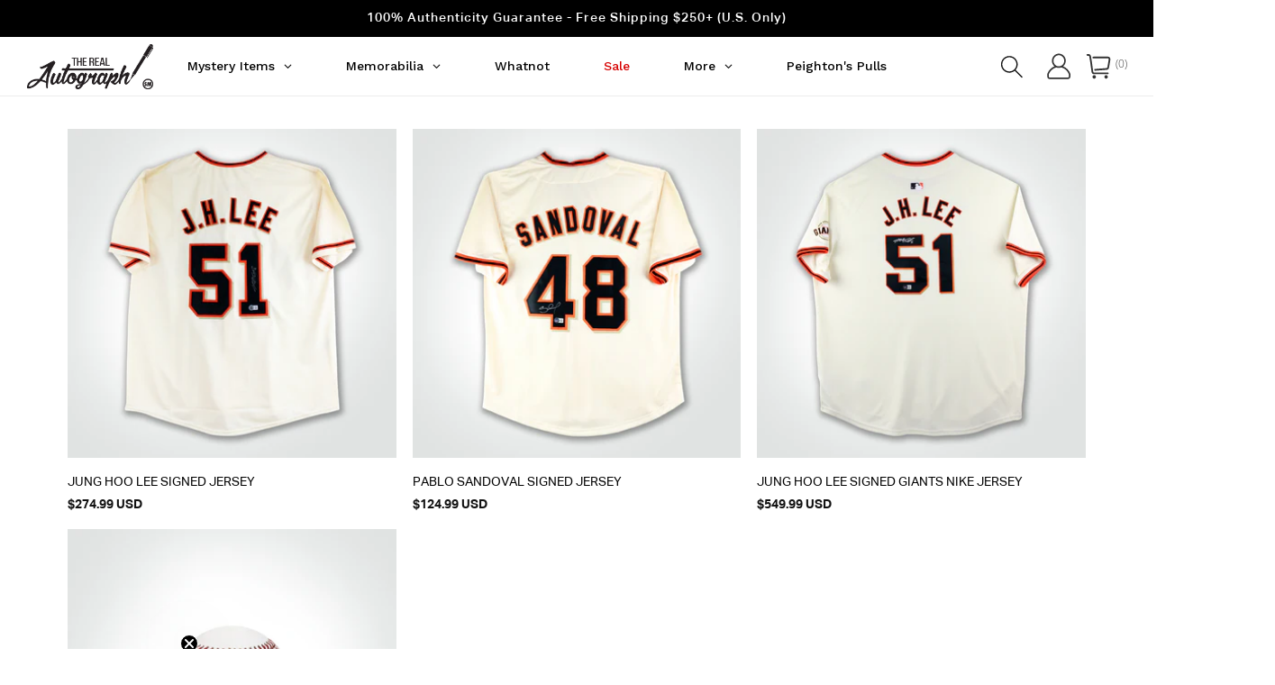

--- FILE ---
content_type: text/html; charset=utf-8
request_url: https://dev.flomllr.com/store/discounts
body_size: 88248
content:
{"priceRules":"bf7db958b36e9e18ae00394534c50afe41187242d0d02dfeac1468079b91fad9yR7a9cOGqACm/zZgyrAhqMpdHLqFXXgrseps2l+xgaxdbbi2nbChTyMhjID6Kbj9kNy1wh1djKaU7bLWc/DkfJfI7CP3qhemu9Q60ud+Vc5lhJuVlQnJgWptQt/ZYMLuPAOhpaYCaxk50c54Yve1qvYhtVIk+vZiNE+2NcGu+0nucSIIzW8jOmjAYfnhTKMGvBUYcGCpvEAAX0KFH9XhtiWWvmIc09KMqCvi9Qaj5pvVjEDFlPubthw1Zn/kO8yFPKXadzy/vqByS8TCiF9quac3eNFj2w0ELPPi/ybQZvxhHSz6KK8UnvV3tm/h5ZbVRwGV8cPFOQsO9xcQ413Y3REYl+428Ify6LsxPkJuxnDUwukIZ3ZxICMA1gkefHEw+f4lNYOTnLTUh/Z02jTfngvPVQTof1N+vOwika8+MxX0bDzurL6mtThalKszDQ0ZatBsO42bN1Vu45LkG4ZuQ6CX5ImlQ8M3sy5nQOmGQ13byc3r0six7/NmILEVth7HyiMe6pntdmMPNr1CdAxyLEPvb8KbE+H4QwqJHfx1JjXjzOPKMjLDnh8n+I7DGD2BpyAr5Wtr5JEjIvDJSgjtaj7vqbo3T2CzCEUHu+AK5Qz8Uc4Mm6O/WB3YyHOiWMAuTpDP/R0YRDoyCSnMAyyM99TPdaCiuCYlGDsgRntPt6pt4Yy4l4NE72owhhGHs4elEUzL1edtEHTXAEQSRbCj3DJrDP3ZYpqkiY0uLxG2HpoETcmhigPkYE3er3186rlpUFrjOpqPSu3TwLrY2g+myp/+L9DMH+qckOTBMITrmAtjU8t3XGpHeG1EymQxwjsHWkwI1VE0x/3DU5W2AE5COD0nW/2592GCYvfbp6ju313446qH+75CkibPmc5PfOgHlsaoNukiDLkcKQJuQMqlKbFLx0l8ybo+v27f6Q2uuQvP8KDeYPVzNjsyuai+tpK91OM0XyPslNbPwi/ryp0mav1daBw73h/zjwRI0hn4OABEuV57xT3S2lThYVGK83te0n3HtZYHuyzI3Dsn6hXJMpH/bBiqBY9h5HDU3bK9rNhhxIsgCgcP50kzzDAonYl75Bp48Medqfdrb5jOpon1GWUcyMcKE9xQg7EiPIZVUB/WgJ9qW0t2L/Wm3RPFOyQvsqk5uFRsmyz8s4djvB+3Wad0bphHHMQExtQwMnao3YoUV2zexCNoJsNhj2gKTGbH6ndFFEOPgDxF2IjAFdjx1L9Jbf5cU1wRvwAaiKssHvH/fwq1C4rWoJsT7TzGAz5FjXaEGKEbZ8v2VVs5uDRNtJ0gJNEGTGGj+HrAyAV7Ar5WCJLGNov4N4z0OBYf8zTiorrXKGJD3DjQ+hq8rinndXS+n/XsQSdU0SMgcvNG91LQ5EA3IIrpP63fzpQ07fDmOA9Eve0sRelxn+OeXWr1Wycub4S0mN91poD8vq9jFKx/4dzy26GqA8uC2VubjkHwzRv27BEJfiD9ANfY5nRPD2r4OwTJVRhRcgmXpa7/MgAvmtnfbkHglmB3m6bN1PGpT4pxkzCHrz4K6zj6rfIEP5WOoAZ7gOpkof+JneQ9LUe9PZ2SJnBS6AuJkWb1krqd/dMZz85k6fwnAmEqY/K5QkmiCDbDNE+QVNQzAljq0i7y1MjRf1xFFO0lrbOu9O8tThP+GglWJdCdQN8kB6jbRONm+LVszi4InPPUXSJP7eb7k5/QtebYY4/4MO1qfc5H3sP444KwegG0WJIa99D3Wbi1ov1XY99wsZuSRjnMX8pz7cPz2BfQbvNRjr6aYNMfArC1AseA/iVXZf4MxYg+lALeL+T3XN73/WZPRuag2wbnc89qJZ1kwwXbL2mNtXJCEmc9ouFGR23FHWC4rB6f/6M9uG0HNQ5uAvJ/vyRrm7wZCbJ5He3P7FDgQlkuP5IauS8eTZZn3+eWLHD6Yudbw1NmFCAw81ominEDuDHIm7qeS40P9lzX9YY3v12fR9gerLDv5LbImWDYDrLJ0e84QB1MpoqzYKiWJceMKTE/gnzz61+lG8EatvJ2GwsyM/s9mLiXAZMlALX6ZIgMe9X5fbog+PH7O2bwT++YFB5zsZXpf53aIrd65odzbeLWCM3DaPCzuUtdIMKsLJuslIUYD85HW0paK1+Dui+mgqHlfHmipQRcl2BFtjQV6wCpVP254hCib2Z6sB/w8QM605R895dL9/fUS4gaDRKxqiQYgq9+n6rhycCempFmK71UWbzeuMlaZ8PgvzT7bCFGFMZ7yoZIAoOfcydiOOtqh5eHQtezpC/U0z6TEcqx6UqWxou19bmMxL4guQopbGuhhrGC/eE8AJk6LJXHVrYqlbqzZOuYy1Kahg2YjD1FVVwXbppQXZlRYr1dkrnuePxXKr2sr29Q/[base64]/[base64]/K7F8xBANy1AXuSwyQgN7YeS8zuscOWFCxiQFyCztFO2S52Wm230lmtgun9nmO5p4XYnTk2VGp+OQ3Ehd85j/aB+vp0zJcNnokUGOJG6n4gdLSfeFpTL/c/XiBSYx8Jmm/urHIX6f0NRrIg5YoX+aXM+074uIj8u9mbUwKLl0nOaVxTRM65min5UmCfY8B2rYKKgVQlr0XGBn6YgHpI/HneruyvgNd+/duibf7NOOFsqiiuUing4kP09LpRBr59kYYuTUTJgwfaU+z1nruDRFpZrqxGa7K5jjYPHpOsx0f1bOVYKBjwJCyYHbYMuoyB4EECtRxpCfJ/87Z2qm/[base64]/yiL9PfV4RQAbr4dVBBKeBc4kAzKdScGn7JWUX9EOuCKjAPlzyv56lQ2+whtsjF3CjEowA/LKxnYAUBny7+P3qzg9zKQuRb2/X4/xbATJixx6v+iZeusG/ZWsHM0e0vXGo/gYZZ9nqu2/g5lax5qs+cIPIKrKzBTT6TVr89OBIhLcuujuHcswvIxFw8+rO22q2GYv5exqZ88/NnGWi+8UMsp98Po9KEnLNFwGOQMoIijJkfiXtbJ7nLC+7RgBdoly5K7p5hOZSQ0JpkOG+3JLemjIJ/cxO6MBFLd9rZ0eHQ0UzRpVUG5FcHXNDJRp9WPzw9QyII4lCYQz3Ke7ZUk522OKFFDH9kYDXopHOEgwBM/uJdjkkgy0ks7blq1yhPQPQ7ZnzvZyghpNS/1BRMATe3BFcYJKlcv5AoUJzBaavndhvxXE3MMx8Guukbx8uC51dsxUhefA7pLQaFf3Oj2A4qLRf2pf15BZBh3sreVIcBEZ7krB7F/SQR352aBJAzU1lrjc60dAMo3HOyaloeMFUwszMRjkRBbNiJPopk6r05VRxeTjf1a0UUwypLC/Z/3aEp3UgcCOL8oEU86RDMjpTBHxEm2PkUswbngupuc35ALMs/QQlETlmkdOg9s5EZVRIScEyUxbdB/Nc7aQb2qqT/7rn2zYRKEbHTjAac7IumJBwpZ5hkvBD/QZ8evMHsoItCnEi3CxLi/Oof7FKuvidqJKf91ORmVAj5wihoeJO0e9YjROB250g27/[base64]/XA49pMyrYe0HpihJpvaUHjeZQc8t+JzGuiSj0l7WlJ6nYan0qrawYCLJWJkKk+N07PBY3INwJqeUB95UzxccDKHdCk6leHgtqxq+AOlI4d7ng+cm+ZsFBBZhFZSgHlIb9/imZKJYREnMqv6IWpURN8UwFzMNCwYQ3ExshASaxnDTCSv16fh0c+w+cHDCK/48l25/LEnq3H9FFXwz2uOCtS8ctpSPv91uTc/2QG8Zd0w2XBhxTFmp8p1RwZIAB7fe588uS5ffASCVnxAIt+NBv8X5YJ7ZlLXvyQU/LHxSoKAo2WVxsFEIk8dF9kz6RH8KM7cfXnJI/N0sNnw/1LjXY6xnCOUESsAJB/7KnXZGU+/OAwJFofAqbpgwkmv2rLVH6zYxNM0ahsCPV6jKwjJXHvXMrOiHQNLAVG32S4NLSVM31i8M0nvQ4t8lYtkvWgIvyflg3+U+LIidol8e1yb2oUO31eJeCtwsKKAoKBHh630yJ8199qhM5RUQ5w3h54x4jsI9NVUoirKs2yh5umALRBI0a+7OmVHEVMu0rP+9/[base64]/SvL3ST7OKxmxURKk/s/0q8SGLJV5fcBg5vIwa3F2+LhJ2au2gv/lbOu155B7aGEoLJXDBRYFQAH5/9UnLHhIABJyvDrTs+BO26sMribjV52NbQo8urQAlMdcW4pAuUWZPfl9fD59SekMHtP66bty5lN3F5czJr8GxMP8o/[base64]/PBITWkVRO9RAnClBTQKqi46uBJoa8sJfJl3sjNZy4VaPiTLsY6u9qfwGddQWEjCX7NYASn/[base64]/hxtrv7eL40txCSWir9EjC2Xit48+YdMOOTzZDTr7IDwebK6B0NK8T+GWzxPzOi26xTYbxBlfTfSHoMbu9sRhfLjYj4cAW6hAzBHUTTvrs8ji3CwaZ9zmMm+IBE25JMGemwoyq6uVnzskda0zzDmL+CarPhMyTadNqwj0abfoMDSk+nMc7vCJ2/dDdinjPVmuq/UVhWiV0iDCtjnQ8KUs3zBvKwkz4NODI5LpV1khL6X73rACk7k0LhltimF7EmH53Tf12aTKixm3IkRgml2SezMr/mDbKwQoykrqXx11otKHJCAv96CVZInRneuyrTfcOTgNoFgVS7qexYU2iAzxS+jBOikT26IL1+kuTH3V/lfefCV61vvBpy9HBMi9Wfkkr7ZE1EpeXKt+LPyOd42KhifeOXh0xz+FE6FML8/z5VKGs6b5CYM0Ia57KAqNy211hAdT23HkRqAiCWQxIaJc3qGRXYclXrp9aXnn48sBNC8eRXWXyEZoA9NFYAruGn6xDAur3/clW9fN5ISl2Y5WSfSZuauDkVVbyL+q3OxsRTGbzpgFxRVbyjQWqXtSk84nOS0oUDRhFa5hhDIL+dVxSrmB416eV/NBSg/ABQTl0uYRsdIWI7la2pOlkN8btt+gQxu31TzYeIjlMfpaAZumrwPytJ2MKPiWquFv5M0J7lDPtonazpCCKf8FCTJjCWPrRvnnyc8yC0DaUOkhCpclfM8LyJCnNhM5wAT+u6HjgPzENK6pHS8wJrb8oQJSMz/0PnyPilD4GgOZm984ItCEq8DbEj273mqPZUBl+y8rp5NRYdW9TTZxxohOyzQj0ErbrC8TIlmFkfw+hgisgpcHHkxNtMeQmhAkHKeceBDto7ELh3pxgCUWpK37vOgjlRzFnxZjSh1NgS0m08n0Fxh8LiFox0IhJ1UX++RwXScsZ7fMJ2Bfvete/ivtTnXWFf4za6JjqPuFWRxPPDLXovGnh7uwH9JejyFpXGThsZcsKa6rFWUSEH0UX7fNNKl3e4a7Lx9yyNOvJBmn/bLmANOk0MLlfdj31tW8ImIkAH/8Tb8JL2Mv/[base64]/Uaykx3HtocTrlTfRxkwufdlkmTeg1g5fWyru+3VITF3B51T9HjEJstlrFkjtkJ0w2PRkajnbDD71Rlzb9oGud2UFL46Sak7YeGdKspQ6bHvULlHN0A9c4KNuykWpeysgh+aKXNYDXpZ7kHLu5exJXEUjWQ99H/djp/XzEjXsN4AnwJyzgoio2G4GYwUznI/BNI3LfWaZDPQN3uqPya5BMTu+jgttnSI1DmUJhZNeaM+pZtPUCfPeOk2ekVvH8IJw1EgjG47+su2+E6DW3WEe7PO6HhmcXXRGvlBOFjBi4SPn/72sPdtDkrReXdzj7B6TDGLhb1q9AkuTLItult6jfETqcctDfU9kQy+Y2KAuRMht7H1+hHPB2kEDG01/m0BS/qZ+lfGjuNznXYA4zA2ye+G5ru2iPRi6dDwgw6mXgerX9Fxiw54C9EaTEFCb61ld2t/XscgM8Wlvw+Giaydrp+hPg8rlbv8XFVPfcrJ8IeCooefEHeav9+oPtY0rOEVKAPGh/7C7uThM0GlwZADBGb+trTHamet8k4bU2J+P8M7al4z6FDtsIrfnGmmfDpMvQ9OxHzKf92l86ZdVKHs1drbIdPwuuhMTWHJJoPVijYyqc/7J/MM8CdrC1vvyvN8H9/stmF0QgScTyA9FeU+Gfa11D0VtTN8wwOAu2Ot9wCnBWCWGtnxRfRbd/[base64]/P2eq19ZkyfVSNvgJmq4PQC41/myv3TsZXYJYxBmAFV1VDaNiVdGwh3Iu4M7CoASRCLjm8YxzopO08JlLP1o0J49RO4IL9L/ad0s1e+yYJvaU+QDnHFea6MWDbg2KQkhzk38ldlM1jukdz6Q8YoHsf+D5hxt05FxYyK2B9O7M98UpRNQKChWAQtwB6ellGA+m7bE2+cczeTKroqQYJ8SOCckwBYznFUxvp8njFa91XUirTlBlHuOWmcEE4BU/ATB2hlDSg0cjrYfHyzImFzMr4svcxEJpWf0EQwfcgAMhgGR85FW1QtYewY4uCkaghfWEXoyMJ/[base64]/NvIkEkh2QBgMh2mbVjkPrJg6AvEuARPhPLkRLyLPMSDgYBmqfRWnuyrtyTzxKBEhFVn88bIFjlwGAG/rovq3dVSdXhHcJ66E8mwHJTtyVZJKerDZCrUURr2aY6fcvf7pWsoPcRE9MPZ15KC9T0EZ8dT5Ifix3g7W7rwZMqhZhoAcWQTQr+DMhui69KLCiy/Ky6GH/hoqwuXjDws+ZMERLT+rLrwwqKT/jTvJJvj22Va7G53EhWE9PqoVgHpIAnifO1g5pXmWoxH7An28WfUPpMqaR8RTpE8Te6Vl+SbUH2UpyFu1XkVOtptlJ/oYurQmXOPQXyGAUxKicpGb6Fxp7KwDRkQEqtdFcx3+L8BAcr8hlcDFQwYhCjukvU1jqv0U+gO9cidjzYIYAlzZefZkqiSZRRbMU30CXrX8n5sGSyQFu2i0n7nlZmwMA/+0cOCCxHrWO801ZV4YXCrIkjuO4OZai+aj5STlOmRWcnxXqcltcAGMK1cQP+qNYDABWc2rXegxegqkjFyYNmgfkiIDY5wqcDkQq9fuyhfKV7GckqoJKfEJlyBhzKFX0EJy0rAwCEMItH3J2VM51fLyhMvpjuq/Eht8g/J39nOMAnLA7ad0+gm3k7EN4zizEQrerlHzV3pAEzxAMjfLYNc/rtg/[base64]/JhGRzBaPD4Nxw17JpCtw5eOw5Vxr9GWHBj0gghUJbRNE6D0DcoBERzVqAaCMLwI7hBwnf0z1cMTDZ96DApWAmVXhVcrTf0QuYrj4T/[base64]/IUwYE9gxmtxX2ZgKIHsqmIdkt0xiLlINfLh6JCVWdJBhD4jnchuiG74KZGwm/wgzhWNgLaPRGQOdqgZtNcxGVbfVy65l98FjLmFHly2PJ1CX2sWpXTs8m32Q+KeTIRbyWgxd3VyoekiypgMD7AMZikm0d7j0m0Eeqn5XJGUwj4W4Jk5LpTTPIiLTfkap0vbF91DpFAzZi+Y1nT0oBB/H5X8Vj1ihioKJbNMug4keq5k22b47x95sp1tgNXTYTuwQ++NMppU9bJJqvVi1UKYPN9cS65TKFmkbS+bnjofUjQqxyrBhjpoPqJOKdJTmw/rWgQutwoSeyRq0ObVcCMofXaxNuQJQpid6Mo+pzpEozo90LTRHi+Z0K0SwwKBe2oEfT5oDHSIyviUtXz7t11TxCmuNAhQNAaAxiipHwxmvgMsj9fA+QLID2GPlma9x1XP/X8Jy1L+DMaLTPEl8Pzec/cyrn08CHWQ+v+EuoS3QjoKnxSrYhwYtjS1ZWeSVpNjrE1p7N4mXz0r/xAcd9B46P87+57T9/ca4+AmEGbPRvJN6oSBBeRmsk1fBMiHEi+npBhus3NFdwwr16xdHlXFfNK3tcITxMJttX9hgdNNWll5gvtxAjFMgSYm/z/ZTExCFxwHkXpnx3bbPIIB9ULNKJEKO1TvDMWGURwUvWFRlQp2Gf/2YSiAAQDIzTc/fk1Ppladm6DiGEWVx/fRrIyXFYKz6itGRosUYpie4t7ih8zhC1UFU+VNSs9a7SzhqZ3oqXrE+QTNMv8oJ//[base64]/FHM3ytDm70S5CjKEeoo4luOR+dYTUupR3xf7cSRoy8ZfJwXcnP4p4/OohIPIQw2fILISiACGoeKw2daClkPWFZvVIjBJc4jMEU3KL+C5DMU9muNE8nQXAw226boRDNtHNzyJOy4lCiyaeC6RXClCVorVydZXN/ujg+IR8OK/5LJ4EAYO7x8VI9c15fKQxH396rulg7PYaIqU6U6raalw7esHb84+S1zzlaZ9Fj4e13huapkQ7pYD5VzElVjlX4xUiQc743IYF3TsKBEbzvhoRI1TdXYrfJC4ZLnCRvwKzB4iqObkL8wI7c/wXz1YkysQpto++d4iaPMkgqnWPHt2TcgXDVHaaT9aHBeHEAyAHTfsaXtMWovKRazyQlcnBoysuLMaaW4Cy09IQhX1p+ODF0hqCnIR5vMZxLIFMNUjUoDHNIhC6yjQq+PvEn1sjrqTADuWITo45teDjoQh5EPx51m8J1hrGKlfZYiuEmK/jNueljLRxC+fCFXDukJ2VrRbBwIQd0xFESpt4wYX0SpOM2dVVFv256mOu60pwNLqUHW9qxlWg+y8HBIW68GQoMhjXssio0zs+rBfaz9QNXOdG+z5qcxKUnU1WWYcX/SnFqZ5+fwY1MU0L1tpdxZju+pXus4wIJP/GpEDhDqUjRThv+U4j3HMC8otg+11wQznVHhBaPmCadax/Ry8zAak6ZOnHyD3cLdvq72rN/8Gdtui/jWw7Cq5HD7VVQC+rsUb0mK8zBX5OSddr4S5Ebx9WiGEITEa9BxGfEH3AC01PvRc3wXlZ5OEkiZrE2/XpadcZYaSI1YfHzQBzHHo+x1he610xGensmoHyl7DHxlQ2tCxQwTLEv+wHQBQwiJEZJf2StohyldKU59g+574VETGvW3vmz5o42pHYgA2tKgf2kr0pDdTXhiwPabo/[base64]/QEvsC+cprdTbzchzNtRvDT5SEA/jVikbhnp3OpjTx9b2/k/W7rQQYOmM1GXIQd2E8niZK+glSocBeQnhxQbiGZT678lWIF5Y8LHn2n71mk8n7NBfggHLAusy8Ot/PBj9vji9lnP6tak4+c9QKnBk9+mq4LgYP2pWuMAsgQEM7lJwTdRL2ogUPofBR6WYMqE7THiq7IiQdOTy/RtAQod0N5SkFCv82/80SB11lOc+lRdI6iEdlaAESTnWW3GUOQK8SkoKq/Q73ZgFWTd+xaPZ8IbnsK8w2j85+WyoikSXmdoXr40MzVa9mYUynRezF50HRh2/KyETZxaILkkwXPNcAp+tgDWgdYF+68YIUGChkHnDZtLtoxlbdS7Ay1z6Co/8UIwKd/bKxUemgpAXv+cLyVwN354nm9s5FO7sLYo6Qx+1dMThffUUhfGZD6CekoHqbEcWjl8zFUzCbKEOtxKtPw1WdLjyduQ5jh5/YRCfG9YPWiPjNoZrPF+ISGwNgzvMfPA6+9GceZt9mMHi9F1EEsk72n0x6QQYS67zCSDUPZqXK7Dd4aKopFH4v9utwJgJDhZUWfvHrym6CBkf9tj12hvXSXMaoCDxeLovPAPMIS+1TFqmKcIrq7fkSZ+ADZjp2FWXrM5wVAc6bA9R1wh/[base64]/ES6ylUB2Ysne6wxbMmNySyx5dVXFbfYZkVY7IBqGjyzpANbSnPjqv+8H7r4MQ0b7kV/3crT3lIJRkLhOewEQIGQHXJxFTQUNIYgJ2Hd9HQ+nmv3tD5aO8P0/gI8QE7eblANJEWwOsAtVMh7UaMkrIinhkkgOZ8jZ+YxKzqdPXYKmUQ8ApgT2Yp0v+9CS5dzwRo8Rvka+Np9ABEsM2FR6VHQ1TwWzUKgxvOfbrsM9+2WH2egr8g+/M9FjvLiaMzkZVUUCdHpqmThAL28mP8LQ4akkFeKLrhvblHjzG8zrjrexrIJY3NMYC40II+t0kx7HPcVT7kJ9HEJLRAxZ2dpr0hzqv/egLPM4EgxbFMJWRFzP7HhiZ3jNC3ylrAJ9OLaFkRpySCA7prqxCcxYQ5SiGRE2b8HoQUW4z+YbHr9vkMsy56RUv7yuDXlKndpodyi5xf/2/QtfnsJRHWmRcR3C1SJ/psBxmXM8Tk7CEaInOhgjAGJXoM3/qtFDV6M0JV0ZhyC9i8WNK91wLFAGGsTyhsdRnqrXjTkRmrld0y7bdX5Ea06jRHIBB47851snY3YTobal6lBZfC+Yn+Cvm9oorDGbrjy7X0KZoW8iKdryEM3smcTzxrzOxNLdPlTHtyV5QQQjTzD36Pu4/fvF+4gWlJILXGxzlr02H9zu7LqL3m5rRCGOTfwmIJiU7ZSlQi5c8O05JIQ4lnBSaZv4GHboSKjMD1EbeMyl+vrASgEh8LyMuqTn+K1z+3DVyL5f9ZgD5MMrr1K8kVmhnk+mXwgEsXWhkHTH+8DRtFGKL2JSfsAcyhC1vk+vwg707nC+gDRbNxpBKasrB0//ub/2qErEK5VYqW0p3N7WLu5OpKu2luVzWiupk/IzGJByNc+wngwEGmBv+pyAk10fzmgJlZkQzK+lZMCJr+dZ8+aq6GkyipCGGCwCi8B/2+2uXSTxkpDh3Z4mr5aJQagWaju5StCv94lx3l2tivUF5PVGP9B6VrmizLiEnTtqxk39up/8PbF/T0H+rnD3l7ILVO/OXRuSIo77U0q2zxBSR0BfH4uXFdzzhVUvXUQU/sJ5Cpxx3t5qDhmW3uzXMGExMyqsppyQ7csLA7GRF0b50DmwU5UZnoWJ4M1fzFD+rWNhkg+xWTvD7ONKLVppe85Oc+1H7Fn7KMtRrCXVhTX2cs14M5D+flQTstoVJD+Qx/D2AVC3BasGQS3HN0g1UWbov3ysZ2B5tlZ8ckUEFyw1wWYtXFZ6MMIpRWFyouTS0Nt/VM+MtuMCZBxiMrrDdH4cy/eYO+KRIKNk+v87MCJWUoDQ0FW7kGAfx0coN1M7qHC7nGhfWSVu0H+8TN49IF6Fh66zYkMwzqwjbY3jkOWxoPXiua8S26HbBnOp4n5UQqgykL3dwSADqCDeRisLWW26fNfuljGlUr+D5UW/eguKYLD5lLjevz43Nurh8afQg0RxpKGF2WOVJYczex0J300xwfWZ4R+ZZ2f5ayPvzHUcO89+vs2wClw2Y6/i9vZw7d2q6ZQllJ7gsGXUY5YZeSfwFOZMvTzPcEzHUt5oVF3up4PcQXN2DQIl+hRLypQjQHs8fuIPJ/q+0vvXfbEJo8wkHnGmYQQAlxqMMCBVq5cxmHxTe7XfFNcG3wthy9tniblJZfeGsxOmFip1FWPKhE+w02w7G+LbCPsB/ljQmQ4i9HJwF/Ci6hbZCiN9/r3++vTXTXG+z+T7VEt6PlcSMn/XyD8RsK70jcuO1XEnBjjY079WQ5r6pIN8mzy90hI625KXEBRCxBjMK4T4vk0WafjLW4bPtwG8rV2stma4E2SP3Tz7/AUY+rABNNFpYtVs+L4lPOscmxOjYfs62cR11hCmwxfvFK/bZp4OAQfpwBaIlf2PXN1FTkeZLpGFZadZCoWWMByVP7ZVAMxbhmGzhhplDgRHVb8Z21RadvnuIKUJrLAUSWxtO+vM2vdaAeCr+Ws/keZAmzro9cIRMYgKNT2/[base64]/SWNsguiZwiM3FHMO/+JlhIWS4Tm470DKYkYuWGer86As+knE7FI0/cSXg2CDDuFb3LlflktP6Q5lagv6hIR8K+Hbtg2TueMZbcLflCpWV7aOGLWn5lqebOqAfnXCVkZUtuuMcNCV3VYaOpM0IJhJMWbj+3SdpMCyDEWTcCNdBbNr/KlvSoXAq77gWQbWI/uH5DDgVsbuJpjvrKT84doAzuhZISZSiWSJVKmTYngpmToo/ykjdqwT32QqslBJRAM/O6zgQy2YtHetS8IgBO/Jy9s7z9vOjFJee4eEmAthnjLDI/Is8vGrhFDMXJnRJ/uWTd8FU0tYxjtl+pCRtMAmQNXXqGNVZtamaxy7xpYgV9slr9CxBOW3YmB+Mq3yCPueCeTTUiQZ+gtidZTzM5RtRIFglLExt+RVEcgScnSOx1HzV637MjFhANybEGw/GPoDHfUbaK4SzbkkfMQxAeYLThta8HfVW69X/2TY68KO3LEgZj54Eqo9ZiFhaUvKhku/s/vxKBIfbiggszhMbNzxZRxMqvSvPuaIx1IF7m8kkWc8/KiWn77EFSp1bPDOXkTdMvMDstYRl1b4rjf/VOJc2fXD8Qf5Ep0Q/T6TqXqxzEDtLV+nkY5Dh9VH1Dzmh1U4BKcT1W5egXY7VSFuE/qBx6Pvm35evFipDe/ocKzirwKyOEjYe1eyB8EAVLdVUDaUCowCkKgVnpEBRjVKlELtDeV/nJVEEBWbF9lU2K3PSWpstELopO00w/ULozo4Rfp3/IyDxdYsnSvaehd3G3PjQerjj0WLPoM21XUr2uXGB7thWvwy3QZ3F4qCUtDRQuXzBPFuURwKAfzZ4VURhFMjzaKsqFiBCxHehH90F1lXhPnK1TTH/0W6QHvXryj3VA79lg0osQsjeVMNASjyTQHOy/7T/6tkJxjL6dpKqLGKH2bQNKtdFcArvG0K9IBWpLoLrQ/nxVRv/siieIo43wqKl8Gn/54RZepQJAbLW1o23dbi/NMGX4wcn1XPdc/mVqHpdIb6Mwpgx/ZTfYe9/WqSrwZML7LMcw8h16EVIdE/s04nAbtCMUWsK7ouRdzLv6VZ58xPSjSPGszzFA38ECSptt1ivEsh859oJ0z9VK7wQoKcKZ1mSqk+NFu793ql7toCmfEdUTCKE4NRx/NuBKkP/WRym7jBkqRk5ZbLkFJEOHvhtPXkg0cNUNfg6G6L8oODi8EtioOMNscqEE4tLdT1rU87L7QIK6uNoy2714Uw3nRFvcZloUk8byCmsjdAs1AjcYTe9mF7BZ1mehlVQx849/u60hYZsCcoAJF2DqVXwU8O0bGkl94FuFnGStQns5mRMJ53n4JBftBA2gRTp4nkJZSymQGiS2zYrNWr5GEhimbxPWBB5bw1TJoaMB0gg8gyZAwGdI+ayvJpAaCAaSa6aV/[base64]/Ujlq4fBIHI3JWhMJlGAtl484t7YjO5y1j0vVniSAMKbOLIdbQN8N3UNDOpbIGzLJiPq+v/jkP5q2WTmCa+8+TE7pdtQ6cWI9Ckc7qNPnTjW1sWb/xpsBiSPPJZ2dxGQqQtSt2J2t+IQWN/wSdx2E5umY4OU1jY1aFY/F6f5uR8HaG8PgfZS+grlInN5ZmljZRhVWiB2gvXF6JJjjHsOmQCzgiEfmVrAN3BGJ6/m3hIjtkhuC6q75SEMsgMKuD4Lv0mcdUmZ+f8rFGPvPXxdTNYY4wpY2x8a71g7CDn5IyG8D/I5dj5wUaHltRU5B7oXvPVo/boUWIZUj8yW0ucVAFmSOSujZZkRGEWlNB9O/mVDWyFhgsPpIqQVtPZQ1+PUNBjwHge71UA/IF4oasfUIoqUNc9rqbpXfJ0z7eGMIMVjfVSixFRcZDT5Q34xFtnj0bHajr/pUcJ6CrkTrhb6aCBpLF41CiEoR0KltzWq9+wq+sOzqvR1Bc/+R3QGsvVTfXwo2OP6IeGa8tm+EIPMPV5tkBtY8v75xyL59P35qg6tRwXH07aBCvkAKH9mGMgAVFmVzzJuV/R+YEhUMHTL9sSKGn1YnaTKviF4Gs/KUooP5g6E1lQ8B4z9EETdC54lEAZ5EFxWQHJ1xnKszoSR2pF22rR7fnoyBfFix41Mx/a8RuO0qVbVF3qgzJNzl9nac9Bz7Nv4O4pN+pvD480jaApl5BHbNWEr1qAamNwMNT3C8ZvwlPI28DmHVVcZkwg0xsYnQk9AXXPFe1pmYx0R/Af4eaF+TJXEicYsKBv0iC9tP3WrmyU3hUlVpz4hK/2BtLuV/jJKBKNzI6+LN6tcxDn6O9o+e08i+80bDzpt/Ux0v9YWXZxjl31kDRpRi6SovBeE6vTg6/z9T/z4zJHcqBgjAkJD5nmwof9052NP3AQWKmCKTpE4KWA0qqI6PHQx2ZFw+IPu2Oxm+QAz/YB3a7qDU0t2RzXUfpjdCpT96z0hRxdmplFy6bpkXwmmrc8kuKWEtKmYRKx10u8WFU3vMUFjqvUEt4Rx5EbIIH6tGvbi7OuwlYW5ioK6SWS5UnL4jdh/wzTi1U4iur6wBt/HmVekF3Etx6toqyUwXBMgf404RRaRr2blFKYGhHPI/UyNQNqAQ7L8wgVEVEpn3bI5o7KSPiMsGdQXHNDAtF0RRe+1w27EehLl2rNqRiiDjuPEcosPEHkCZK5+eyhGImKdggBKlqnvtoI+xehOJlnaS5Iy5AkrVCB1fZnhoijbnifjR/tlAyqXh+SY2MhfJe1Fueisqq9h7WbMC24tyrzVpnjO0yIN3izfjzrJK7MB4yl5jPoc/QyFQbRR2JxHbgOZ106F8MLsnHvpQan3hv8IlwRWdEVBYkDP2GXey9c93EE0oNLUbVmHnMRKf+sf90WHoOJkPLfSry4qkC3EbAjDWDsmOkplSrcEwI8X3I3COfkYjinKJFHXn6wbHlgKliJNZeN0g3yp++H/PO/YEVuNdgfB46DgYS3sysnKKCEYmqDPLuIJHTC43UJDxduukoAdr7yIZtUhahDKB0V3tX1WZnwEWrNjEe9YmDY4rsrtyI6DHJedViEeXQ9VKXDU7lTixni2xhnsIqt7kTnR+sMOvtnXel49HBwScVcvaXG/DRZawazjZemVvP/YXynxnxB6KIiM5zIiEh88aVjssBsuAQfZquJ/tjiKOx/PrLDRbUtbfHdCSI+0ymzJn3TcrIoxPQZ/xxpU7ddY9t1p9H/53/GBoGOR2VDbkQM7xMW29rU9rIxAuGGwiAT8XC1dL9hZsPfk7bkkuEgIQVT1rnOMCwfp2mLhLWmGlIB/[base64]/0GVHiAdzi9n8RMHhp1ondK5UvJygwcf/TbSo7VDU66OzB2zzQOeodeaRq0DTungDmPivkvlXoa9i3n9sUmSNlFQgmnQy2H2hqz9uxhkIx0TjsgRKmg1w1hAjSTPutJl0CKt3RQ5IaZsqcPq3CWIDcM9KAYUgHtFH1mdqiN8iifQu0Fzxu9Nb9Z9+C/ZjDWPOL9C2TMyG0AbdHLq391b9RDiv/NdadQ1Voy6Y8lnDyS386C34tMTzLIVqttzxAHolJ1HkvZwyZmW/[base64]/3b91DMye++Q9SYqBQun0Gg5Ykr2T9YHSjuhXBPGsJ3JfE22xt74ejFMsufSKYn40H2mzHoweCQM/VVlA7PII2Qb5xAMJZIjEHqNbkOBx93ZU+NGyc9PnUNb3StpR75hyGGntWxorBU+wZCAqntGeKDh5WFh8Y1SSOwXtvCkGal9EaJQckDNeigctxsYVWhRDpJGZ5jFAU+l0dZayXpccvNOUVvVhNdtCvOt1ueRWJmPjLyGyJrS5gwzX5dOQzuW+wmax5Of+j/j6lnaF3/Y8RQdTk6CHi6zUTC54nBQOo1vhcWMQVRf6upxb5SDd5qp7yzs/t93abPrQHlrcvAYhmvjmaKqMi2e8FQY7V8BnYazN5mKWNU3kVc9feHJ94tgTjOdJklpJonhofsmv4o4TLexDHLmyKxzQIyUBja7z3EUUkG2JKITImWcVQF2MEbKR9zVKZKVdWFq7BvRM4ziXtA/iHbPmw2fci/Cqr4J+wXHx5s+qirmmVa59HR3cRidsKwwQqm4i3jSEVBKUrvvWb33vG2uGDcZsLunczih0eRreNQCVEQT+vmAOA3fbA94FMtcDcF5n+avBupfF44WVKdUnKh73MQDkxU/vzsaEkajcGybqUrfpPhS+9OmDkhDS3qo8IAE2p+wR0kzFHPh+jI9wR8q2zgz2Vdf3xA4yb+T1lHGytaEYV6lDcMiJm8s2h3sB6AVIAqMKyGu2cas6BSFb0xJ38AYGVBzxuWPh092FYlMadgv/OEzVE1t21x1mqJZyNJYwUAItCLwgJtVKAhEq7bjWyKNC4d4ou9nT0+SHL+Ey84c6rKyCoawy9a+DWV0d2iGIxjsbuO0Dw3cDDF0348tzyZDmbxPHln9EVM/D/[base64]/XOGIdB0ZrNUWJXtR/DZ24r8HXQ7LU2MV8Tgm2L80dzkBO/qU5S9wTL7r2aB1QX/[base64]/9EAt4cukG4awPVsBC3SgG7Wp1eRufriMa+bxETFh3VGveO7XObPfQvrvBuRc0xr0SAx6Pui/Hr6ZYzeqfVg+zpTza6yVtn1/l44e6jjRRF4Fr1kMjJIyoBnM8zgxThoQz7LOgtV8u2CO65IcmjHtTWvOIqtSHHLodoWZknUevojcH10v/BoUSFTgNUt7EYgRLfMEAkyUeE8JC7tTxDWDc4uNYUj7lGqwvYsPtDbvwjdtkytRuiXLqEhpZfpm5V+kEyyOMiajlH4LrUWHFBKrPfLNOaQ2ixK54nulK7FOGuu6xH3TaBt5mpu/K8ViQrZ8owP0G3scSXUJbP3694aksCNFRkn4FF57FwT5FsVsyMzrvAGHX+TvhT4/JV2DNeTmnc2kaFkF1nFVEUSploofp6iA3Imj9VVD3skoqt4jmPS8bn1vXaqcnxm2RMg+JjP6AiRDTc/t91d922y62aAQWiPfx1MDsQMfApfaFFsIf2cNKcvXGb9spIKdHTXGzWJ2JFtnrwvkUs+yC7jeM+BA6oDIwRLLdf+Wo38Rovoi2rAJHCjE0SehzZK+qHst/bSaHk1GSY/Ca0/uVTjdGDaxOguRNrdqjM77DBF1zNwGwcE/B40l2W3+7vnRyi/vqBk6TfJep+ShIgK/MXc79ydO4ItBmz+o58WCqWxCtpqgxFT/zlhCT32w10fGNsq7u1nZhHRrJE8X5Aqf+mWdmPj2IYs7+lyXW+J3qgYTV11yAYhKvv68f6kJyKwMxVvbNPwOD0QwgBZde05E0tl2w097se2i9opYHyET2R2HDEY/l8bC8JRw01nKDsniyDYbUbN8wpdF5i/2sUYxDg78IC97AgepdIhSJR56YGTUpFAOHFVYR64+CeNMM5l4t6flkJ14vuRpxx+udQiF/dRW9vbyq6RwD0CzfcmNJIzMc3GaiUj51/2Uj8lhkfREbOBSbc6rBNib4wawoQdsuH3OSi1kYQH6Xf/Mom3DC9ndMSqbRvIzNMEoZ5cm6Zh4QEyIltHNVbuA53sEgPilSBC6ydzXV3XciOI/QSirDfOveP4CJrYllrIbM7C4WecJq64OD1JNRakE8xShDP+3nMh49ziGULuzGtRR2vbWJqh6aAoJRczgJmzQ2MX/pm2I0Rl07Aov9uGS/o5tjeuCm9rGkMaq5/f3mZOWI9qZkN4rfKULiWM9uab20ZyiQw2Rb7Niz9CAkmFB4WS56txRYRyD02NUhOTF8e/TgbwHIV4oQbzlZ0P77cBn0A0k77BPnOEq6Nuc8oVDzfxbxKvo/BX5Dgsmd94LgwIfaGj5Ye+xm7zfMRh1Vt0JNlER0Kvo0tl7odN7GBkSFrZDQ3xfgsjvtm2zqjDaFAfji5JpVxGlt2CQ1FbCujqYFoJP/NGIe5PjmblGB6NQde4gxlcwGNHpgRDTFkz1/+SGh0+sjrQobSwNEkKvjAmNXuXj0jt0ViHXP/ZtsJX+h2/h/fYOhmf/ZWDagF9CjTnN5GqvTqAyi6rapNdtgK35hq86zbMbT2DJiTYjxAr3K8iyAGvB24mF5sOiVJKg/oNZXo4Yz+YFPvvfSaY0fhkbBC8Sc53k6+s82/+iuUc5gU5uPL5JS2Ijr4/aZmjyyDADjPdFYN57woX/4mfctw6SYqbOIewDBeoVKe/ZXjZoe7qUKFJtRArzOBXN9paj3QvQtNCmXBadrAfwLEjjADuftWy7kzTrQyrmmc1WmqlzOYcOkVWZ9m5wWgwe0svxI+19VLwfUHoSD/OoxxlKgQC8HpWEJmid57GUgMEE7V1onpnAOEE06R8d8RFSHOdls1rnp9+KrHRJmvJi0DwURyZtlZnHumNidgtWjHDmOSZT28uF/FYfdKxq9H8rLRsuiNMiusi4yqNY8FkWPxGCg36sDKE/lNkji3icBSKR8A7K5CVUjVrEcVDqlVUqIQn+/kShZRybYsaMlNe4oqJ6fEiGPs+4nXpR5faebtM9HC6Kllq3MAXB2WKEpz6OCb6CN18hvCSMTYZ5FkDuwNzvrY8XssxMFE4vR58Y/osVkq02Y+lWJvMeNAbWr7mTNueNnk8rCXH+uJvAl0vodAuiqjDLD/sEkRo3N7PNsh8Gg+ORxB9UGBlbUE3O5UJ/n6XRLOdOd2KrEHG+cwm6RupygGGkoBZy9snlZVNDR80KkL5w50bu6quRM5sPbsAHIqu8U3Bbj0dFeSG64zWIKDIFgmlxq5GwhL4mARWYS9MllAr9S5X0pIXqhY31BaT1gDe7iYM3nTPjrj9piJJGiJ8Vcvsk/Z+MX2XwYZ+PLBUyMzOZoeTe+oMRhhi7FAhJjEep3ZJ7WxHhyySuiC23TVy7YwLI6yrnOpp4JgjG+aVMDurZP0Nkxpi0mVwod1haaCwHPlC8VGg8velIEMy5uTRGn2/upja3VkfIzl+y+g6RQtAiR7mYnei+Qk3ubBy7W7I6V4lYSMmRdIHQEpKgaLv2tjycl5QCLk68g/KE+HzneZUQHLqFZ/xur65soqn1CMv/zqyILTX85yARywQscXivdaxBS+XCX2KS03nb9/uaeXpHIdr6+YeAy45qJSxSKcR1zcNqyfZ1roprcyAekXb3g8Qkn7unKeRHsHrPGaqnvB0ZNQZKskVy+QRqIfk4EUIQ6ZRr3CXWCgXDxeglM7jhZlHzZGQGgtO/tisKRHOoCLk5onl1ts0ertoK0wDEmzwZTv5FNqrKc2K7JdH98PlMlOSDlvh5T1rFQOny3r9kgGRBEOwiStmih/oEVV7Nkz8FhW0RTKdfy0YQwCYpj0j0MF9gmHMLS3w+GXT6U+lt6Iu0jZawDX8PCfS5pxRDT7hZ3jfgTwGHXRhx/718QxKslIMKZkZJKYTx4zrqOa9o5MT+l7SAo9Mlbl0T/DFqTeJlxciB7eLnTeqZopK9dQv0ivAn2bvqEgEMmCK7B6uAUM6xifsTveICJcEovrGO7hBzBG++6dez2odC8goQr01KHR0gpdLRgl10ZzUVLnfrYdYK8oy19N6kKPm1bo/twK58SDpoegwZEPqbdlXCvvLSy9XbFHy7mQCi26BslyUTr+vAgXWSY21UNH8NkDg2xbhaKgFkCnQ7v/LdCzaRh3NkGj+ajXWYsMKmC+MRb70Ye+lx7uCdNflWVQFEUqmFx3LP7oJt9ESwXN54Fmq38RpupRJeBhT0eccoACphBXMI+TZ7gRabt+APKBTyo/PtnnMuTnGwKHLXHD3FVRrqaUnYrIpV14vGfEC0ZDaHAdctgtP0Yii3yIDrdkxSV1zUhUWFJuKdisXZPqvKzOzkFKARkPpOG9h13WrHU7MGDarIYeRlYDIkYB9EUrk1iTVBt5qFitEUogDLLyuxbrqZ8uR9XnmcCS5kh7HZEsQSBsq5Nm4tknf/9j/5SToblRzvPAoNywGSLhKe73KyeVWvgC55L/0KtiLJ+8lKsyUKTVitqlQwS+3tYtTHtozbwZX3JeWp/aO+CWWmBTpz+PqRX6nR1POrONz9Sef8kq4q1hQU6utNFbAXE/[base64]/F2yhGelfnoWY4wbY3CFcDGNIg3Wto0A+KB4vczg5dE/uvC5yBs6ehTlWxYrcwupKuzNHVnD4fiZ+d3iKBlhZ+aGQy/ZrLgGUZ4NkGXKu5sHMPnK0WBNtRyYmN4iLdr61rTZ4DvYxoKv2/zbjLirj9hJfN3vrjpuBWYVhyPFUdFUuUG3hlAa7nWhdPIiM9LNzTWJRFqr8ZQSTXPTCplfCdu08/hOrZSWlfPfB0vp+3OJg2EI7O2aJu++mdN9EVj0U1454FMcAUrPB/f4pnFhwbS3EmSIejSiVCo4kDFVqF3hm21yK86av38GGHDzwz4hKyXu02UDzaRCSqntF5//imS0TVOTrNsCThvnhC3YvdjW+Zkj0cnDMCLnkuxEgO4AknIReBaxb7ZgSToV5JiMuM7W0kf4+Z8qRpc79CSg4IZHcYEFAzHXBJnRb2kWW0p6sfFlslh1/TqCO0vSi5lonWDb3d5ATRMHVGBm6JTVFk3lpes7TbpUQWaR0OuW5DrWBGOGpUDqI/O/frB1OL5Z9tHndmWWsA6ZQI3LTwvQWwecb0SK0jRgwOYGaw+sbb36r4QRjEwORsL3l7vtLCcM45tSjdFOOaHH43VHJTZNB/p4PZbGd1S79tknMY6Z5sB+CxMngOcoIbRrHtd5p7Cl2tLN/glVDgf9O4Ab687RWEXTNfInKjL+SqKE3rvekwSQSDP91wOR5bkiGkNuBw10ujq2+zoSkdi4Qhsj5SEo1/RzVeUsA86GHjNzE+OO7zKNot5OBLHTHAbM2PdVZ0WaiRDL8pMunHxbMGL7kCPj41Qhz9Q2fvZ/ddD2Ztty8Ij4Yk7urT2DmLkfzKWw78YW2LVOadSGzs9XTeaIkLtmAxXOZnVrPgGSO6jR7SnlphvBQu3X5ZC1vhNJmGzbjTo/+z7VNoPooAVrCNP6mH8mHgCXWVNBxYU5cXIaIn6haf3c2gVafQhVMNiC2CVVmPKwWLGJkv7u0UbejidSZliHCTSK3qiI/FwiQJIn3Tb6wHNqB3WVfoZTfcgSxt9MlrFTlClaGGY80p214WoPyYbGDxUoonryMvF5GINaMJlmdt9Rf16J1Wvxke4zlDr+cvcnjjLcyPaKzwPlpM3XAnOKB56LezVuCX20hhqui6yaSQSLO1d0LITHKETTUYjJKb2sUmY+dbWeG0lbf0kppNu2kCGEI+/6S6Eg923sHzWgZBH3/SB73eDQ36Uu7KRYgshZESIveFTekfRwOrA8NYx7dEygVIJhgPlTnUrEeizVVpjCp79XrTbfWXSCEGnaeDprdpOdCQnYHW/3gbRYJhiwrXgUcwmLiwK4DHO4xB89copbIJ8swmFfZKB+LsOgOnMnLNfWsW7xNiFCAYlNVq0k7fxUiOVT082KlfTZa5/Fz4qJCcPrrQuaxfkqAZZ9McCvA6ykmmTi3CSmCRey1n96uOQtDFyKrhuXzQYy5L4/[base64]/4r9VHqrRvy+I1m7SsKT/NwPIk4xZoby+vaMWF1FTHA1oHZe05rcgYoZTzMJpYEWAyPApT2E6XJ8Yx9lCsyVcJwp7D3OnmSllPR569aNHyB91uAHpHpYN0cabaSWwuq3Al9MKRHbhc+bo6S17sEmuoEKe6OpQBAlYKw3nGYwN3GbWuBOCapsfP8ScJSw2SRh5j4c0p3ANXbqZWTg0/rKdkwmSdf1wqCSuy/xqYWrkjplvVUajz5l/jB/wgFvFBdr7jAfTOOG7hygAsxCx+XeVP0HJmINY+m7J0C8zDbEVyfk5I/Ix2esZOcDFt6VjArbPptbkFHS36a3hL/OC3fbGDzNYYbWtWccPnn1efrKdlNoob8fvOjOLz1UVf7EZVnXeoX+cfkgcHehgprGDBD6ivr0hFw5xYFObjuCHI2nKfR+lRw6gVXgHRRLPu9aEqb7MY8XhEypbfC3b1bZzXxGE0WZLOXtpQMpjujwWUhcpWv9t/DW6H2xt2zBNbYj4g049fDK3dyu+hWFIBF0J16sY++vaC4gk1H3Vb+PJAz7+IEEwnIe/pWSwvBU3eqwQO1uvTqGtqklXkaFytOGYaSf04nxszDrFWPYc9oKHBrPLK21r9MwxscUQdMh5Dnj7gB8zMUJ+jcGizEOUq1q/2dRjxrgP728iceztUStW0uD+JijTM1Zbqlarm6PI3nAK0xU1cvI/XeOLHoeSQLqyHIkC7aH0I9USpsSR0ks9v2j01vhNM4XG2vaA8MBt5D+kS/kT3timZsZgRlDoHVMibcblwBa8EqLMz8/ansDugUqnLdL66aYZq4ouM68dPjlBGq8Gff4iCqZdjDmzndAL55sM+5kcspRZvwZ12h4zVPwilQtR63zQkOHKCN6v7Vpsl/De2bUOt9amFV/CiUtQYi5TuqALXdCg7K/NW+Y7W75GVR1BGcUBQ3GHwE7Pw1M3wk3E1GYvVqK4sOJjgxWr2ffxOCxeAk9RKswCOyYBohn2iEpZUYr9dd+wIdhZP8gkwrJOU0OBL1Ni2fbLWDI3UckT/cXvdms0F7a/DFjDdoFLrScST1YMeGu3yJJ6ed3EHKRL2ucNACnD0biMKZ7GC10QmlU5g6CqHyyPE/P91iNo73hcoa11XqvSy4jlbjYo4R8ZxBUEsLqiU/[base64]/58mQTibbtBGEvN1eEn2ELIGJXHYCRwI/J3THZQnmu7vXZF2AT/K/NuffO9IDzXZqvXHKP4pMcCT7phDXKQvdlXCQIgjUxpordwgnjBCPSNEAOp9lo7pm5CK2LfITbC6mvxphkW9aNrGNnw0zyNkzpBdDHg9nm6eRFCdKEG4owCjKj8oHHeGUC3iN0h+VDdklCfs7Ho/zh+Nsd2T0UWbVR7vqtA0rOlPYW5JgsrSE56GWKiJ/SHLlJ/1bh2ktMzRJvGI/+cTM2TSj+q6Oyon60IEOD48nBLNoej7BBQMdP5/K43sLZj5hl2tuJwlxGi3aJ1ORq5JqdgAEsJFVckKrGFHTDWE8u5rsDGYmRZHk5XduQRqfZ6YGgsbn4QL5ZkjL/[base64]/ay5ULVgyqhMKbRlWO1uba2q42K2VQEXCJl1/f25oiStsbztVb2WsBmKSlRX+VMqkUubTW5P5pkmDFKrQiqeP6M1mO6ARzkWW4K3aqDhMXxodzyruwEt+BxT/4ebfBzFRCLXSMq9E32rQAuBkaeenoph+Xkl0eZDrVB1ZoNg/05naSEZLKTgfk6zVFzwZL7/12T+vbx1ktoaHaloKHjPZlHO2svxBon5rL6X3g3Eo6LrzkOCbia35+LPZyiPQCyOdflOa/PRjOqLAtttNDAQZc0UcqztuX4e/w5bkF9OlGvLcko7N6yO9MOlp2tgcPV7fbT0KPLZuAhXqOTAN9pL2sxAxTM6ETs+eqhvqq4fPlmPauh90ew12tfM4pUjyB9kPWKo0h8rAB6AQ/fNvcZsjL9waFd6muN3ls5ZRzkGNpyzRHKzD8NmsK19gNCJF0FsSLW9ssBx+EVExMPfhgVG0BGkfW8OLBR7spPxIHliUcT5grtQzJnwTs65jVu+5mWE/bXL7gYsSuyJlvRO/B9xKF3AFj8GTVo8Feu05fgpkULHkK9o2SvfqXIaE73OfM+FaBSoCQVKe/p9pYHcqMD1fCGqwsSW1XtrpFJc5RGyIMeachRZ28ogxnw/hwk+OSHFFklaeRTuVnoye2XxUdI8yZ9Tn74iZu3BJ4MoM8/o3JMxGnv7W9jbDuFCtdluLf53T6B3Dtm/ba9boTdZHXcHqPxq4juicZe9ma6+bFuNgIQY58DcS1dk/cNuGISj36Bp8w12qCELNlf79SdLNOmUM9fIrnBPB7vOLF/hMd2Fi3Vo0Qt6Gvulhx2K8AXSw5v0cNzbV2uPw3y2tgByYmUKnGF9NqrM359a21YewnSXum4b2BwN67gyIjCVLiMVLQ0I5JG3tYKKmt86XWM01MFm8buR9uSRP/pTV4iDWjZHsI8Dnk7tRRtmCzNHB1MulAsydnVMUCVuMpK/zO4YomYZHN6ix/7ekJnUchD1JWuJCiZFi6fUYSc9q3NOyeoevZ0UIJLI+9F09VTPBQhOSpKR1X8jdhWikpZSHE0SEXE/jInsECDVkIYndWs33TtQQ9orLthHlpG8LtWgogKCXgpRTGDXdkilSKnfHlrvWnwPRkTr4trhdVh2LZXffuKmewnqrccrImoiVuxhWDH4MxIw7HYGbBjaeO5yAHg8jP2IxwRpzaWaPt24gKXu9j2im2s973hOHh3VDRPNd0/r/G/fBCpVss2uJ6lp7prBC6TtbucfKcbmXiCdz7THqZL/fn8ZPW2Gn+mmQ7EKmgEb7eINUIKM/JFHPXXeTJE1V1xxaos5Zp4UDxg+c3xBvVkq/fRaM4t2B7sCJgCLJqch4Fub/[base64]/gA+1Kk7xz2hXC3lgOv+Xh+zqrZawVDiv/35Id1Sp2Ei1GKsTsTcpAe/stUg/[base64]/6ShKJshTOpSJk8RDPGx/gmyxIrv5zyFOPrgn6877Tac6D5TWm0iXPA9Q4cSD4JEbI1prIUqQPjlZG7hXJqgag1WXtb0m2P3QPVYdXV5xraGM7q1nfHiE68IrMe4b381TtZEJZctz0Y0ktD0WpQXoOimPFVG0TeFJJAorX9xIWehioJV1PV5/x1XzyhcF50j/Qhd5nywm1NzRWE6LfzZrzBtsFTqX01w/WfDHjvBJgGqVxMZUrUl6oAInFfcwx7r28Xw6iupI+eRHBsd/1dNV+onQRbLBEm87OINCw4+Tp/TcX3lcfxy7HN1XjYcacrqnBZMHksFjTEmXFNu4xaHaoPv82u+cfKmQARly9GTXZjELjA6IsQ6ZnVmNKLNU8GmjjdfAWGtALz4bZx/SjiTrVDId339Qy/zvMmsgrx7colMxD/19kZHcRkyBwNjmwEXTgQi9z6RmiACBTR5SMF8mtAoSrXTRJfMh0Bi0AMxf8D0y6ahcUBkDfnu5sczDEsk1TQM7sjPSQw0qdzdVhqhsTc0hje+L0K4bTX06fueqlRP0s1FV2Lh1WNKjQmlhey1/it38Mi4QqXCQCyvmlMb3F7Ltj992O/rYBiHB/CkPKQ37N95iZB2hOeAWVdrXgSIGkBQ1B2PKLI3kTpLK6/7pIPmApW0u90sKJFkWuSMGau4c8W9ap+EIbKXbb/pXox5Q8J9xbd+FAaehbgqDDUqp5Vc5DjDb3uAaA8JnHzvE5nX1y3k8jN2+P8438hoXNjTL/[base64]/2isGHaXn0MlLfKgtCLeKGxYDlPIidtbwAgigoADLMi3bbk4wNQMPIk3lq5l5hHWAEnVeZ7c6CkY/hKBRnCKtF8YbMmHL1cvqDmTSyKdyxg9WFjQmWpZESdIpWxY/wb2icHGpcRomwLoDRHYBpzjSMlhJXIwEgmwSMdlYhfgUB8V2FcqcOAlaK95Qv7l+IrbAvv2Go86r84KDQiaGtPTOd+tXRfjLK414t4Sn33GLQgXwqTMhiMgW3na/NesOPy0xnKrlFFN4HeChL2udOFWUUupeNSXq6F5i79NFY4Mbr+tAlOfziYNjXA1snx8epu1eb3XCmbmeLkMK9+ZW6EX5vyc4pZWjrb/b5s0bVfSryPW2FRIOiUOUtHaLkEKpOJ8TMwgyHVkzfxyi/WQ5w9mzxzGH9gi4sp0lRRsrpc2rzZvl9AC3Pw+Q3Im+8GLGVvlwSjS6AXqmgSg89Vfjio6gSZruEI/[base64]/oAKdFZQVseNr35xr7mXDm3AQ8pEzf5aQU9K4Fz8cPyWdbxbXd62HxmzTyIVS1xS272bQftrh005JIAYMPSlNex9RnJAHfZ1Sq2EiQyUU5xy1y/fG0PrsYW8OVio0RxHB8uApo1Uyq6iwfeq5KspeWlPwvM5RT0XGjquvdDURq+pVOl5hI14o6UhYuPw+PIajP13s45EqtVAvcypiazbmxEaEX0/FhNZYSuh6gpRMQ2AHuDViI8Qo5I9aEOk/k5wFXrAvj7fPQvQgzP2P9dnshocF5C3n8RsdL2Ft3+OmRXpGjG5+RTOfclAJfStDj2sicVqp+axpDcv9yrA6WULcaTqLnVXWeqYg0zJk8yuatBq8W6q14j1R29WQ8B1KT2f9F9Y9tcXWdv4/Sf9wzkGY+FHHyHYCTnkZdwmTZvJPDNpQD0CyJ5OBm1kMI4iZOI4h0fvbSID4L5Sfrle/um3oHftJCEaW02aEf6Oo/06H1gPk9ZNYPbG6RoyPDF+SMe1j0hw9uCke40b7prv9IlUakttFfLAYQJkhj+N61+TwadrxFZHOCSXH0XHrcPzFOy4rviBjNcY7UkVwji6U1ijC5pyINdd+9HYh4KoWAOXcq/arnTqU6bZQfTOAQnM+SLMLdqUGQIv/[base64]/R7arBEwmDdsi2xjPWJ6SJjZmtDBBIaF4sfOx2ZQKRVPT4iVx5JOnbyQrn3alDEgnoNO/8OOyTqR2RjHIN+FnUtDtw6NmmO2Yxci9DW0MFRB3WfY+ChocE9dVcFqWuUxhebsCTAIYY3sufPiRllyN2zdgJ3DXNjChSF6336XXsG+4Wa5uH6uOdlSfMssxUHrP26xfZce0B1XQxNrMOHyXi6u7eKYI8LSekWxXFUS/nkwRq8Bw+Q5GOdq1t+tgouqPXyCG3KGnzqUTL0mH3j0U0xD5YZolHvwawPKIY4LcqqI7ZgNQs9VhFn2ORnJ5nrvzV53O88fZilMwgaWeooycrJLrRge+AodSYdJpWf6oO/m5D4YLepSmOh44E6t/hwutWS+taaeVSSxU4nDU+PAU5OSbvxYARrWsht13qXD1C16vi/NMGv+xrmhSVW3yjNk8bK2NZkHZCNP9XHqJZG5uRd9BjRpB803QVVwhZxtElBLdDtHQr4lDX6GUjPvJYHE/EVAcYYWUD82+727FelosST7H9zZzWiR4cCZABz3bDFfjHto1ONvH4rC/c9TNtgFMCovJp9gctLIp002+me3Lx0uvHLCoxVpW+tCDaLfcyICRoaBAMNSHJeK0u7uWwJgKvX5bRqyhvUO98Hn2H63aUVyNLKHqky3V77mI72JOnKm1fs5P+S+oQ5D1xT1QhJElTLqFebj8xtR2A/AcyKYqWr1le0PBZGjvanG2t0Md2izR7a+xYiIuiB9jhUNXJMQoxuqMQRBjnFskyi5o69X+K0L+fek9hyALd3zOk/b1RczJEOQRv8YOMf8lcOat91oO+9ZQumEivE3K4tw+7lMG2OdKzI2Fxqwg9wytudrGc43pvK2l6GgTxrQWsYBRMzVLUxZVOuczl7MZhRW0E0demBZZoJmzDg8AWf27CpZkLQTLXMtHlRXP3/fAfB0jimMhAXHQw1FFfYGGjPKSnUx3dFR+N+S7xVxuD2ZRprqiGRJOb/RR1F2mF4sJR5KqjkDxJGfbhAXfi82YONzbTaBss2yjFenYj9r1SkfHvQAUircEo4XKwj4PeRxG72LYPqPK2n8iEKxDXTU6YwhO6lU38MudGS2l1dNuutu+/T7d5bkcPrPJ6m4bIZyVBX/G0XA/etOu20RT1xU1/eJ22dZ2cMmIcyWLRtJNjyqfIdVdZgd5tvktXyPqwXrplbk30j/aeYJdjSTPtsWa0k6OBDXnLAHjmCQWKTgKoqJvnSIK9n5aixiMoc5hL4s5WlS7yXVbLJ46D3/[base64]/xk+q+gf/oShTSrtI85kp7qe4e1xhjD90c1aljR+CP4yy9s0/rBbS3kxKe8xytCJ4QXcfoAE/EmPEQO0CmH3wC01hrToeCLKMUKayUR2R2wvyTrnS9bn9wpy0v7JZjIBasOu0/iXH4Dw8X2ZUaIhQKLWmT5byaJ19bE+aIofbrbKwEXjPebEXiG63Z71xA/XwQSVDCod9geh6Xx62sxwPhpoG++1EQVPVOyGmfm2ZurpjmhuTdXovUiySATwEi5OLSzvpcYv/n6Hwg1S+Sx0KHKnSus08ILby6SdeTxuKdTkcONZzMhgedNjqXeWuSB4oXDgi8ECLRZTWpvimcTn0d+MzXwk82z1/uAhkYwqM5E3DvHgQMLpVqGs3hBY8I0j7jdIHgW+ukzL5r9cMXlittcOwso0/FIQ6m5fALMqEFWmOIogqCKzUKdtPs0MQ6rC5X6NUyZAqsvSKYatbtCLn570ooYdcXXGmsK7J/[base64]/wHn0wong7lfDkxUv1GsovYfZQwm72MotmSpy8U/B4AL0OP0LOsi5bOgNi9oHpZnhPOniVPiUYJepotQlMb32cfw1fXb/[base64]/5pb2wdbqYv/ij1zV5WmuTy+MHmDKvKv0t/ix7lgQFLxZMUk7xC9bb37X7x201k0XBYhgFXd+zUxgDDfOs3VtJ/W6lb6H/KrOVMiyduzUIC5K8bZIVayWvOh3flGHiwfghXO1Tg9x4y33SeGnY8haBm4rt6leT9PvAmscCjIZREUwnzkQBBpMxtSmkM44a9KlbWHzPqfWkJViVI/mL/J+NCtG+wlHK6Dm7hV3DsMG2j+F6J91fKSc6bI/5WQx2Or8osNJZKsIAfvTJMBqoY+keMBPMFf3YEerySu+69FfiWnuq2uivx3MLmAkWexbjvlcD5bvTWFQcV+9LVS6aZtlRRldv+Y4IG/mjAnkn42Pd9FKYKY4eSjm/EfdqKUoE7jq97VHt5+drVi8ILYB1yqYZOFqNTSM1/Argeo2zP1ryFsDienPTArjrsmXgNXG/tjIZBhl/cmX+urodbvhuvJcf6wuthIYAGsVaQvGxWOlMzjg8yhB0t2BeSzcyXI3N0+5AbumNiM+YIBH3phbtlf3KeNW+BiQ1DMrV/uVT2Ja6DFrDQ5zjjPMVXmDrSk6Pus/[base64]/AK36bb85tL9RYbn3gh/1PK/KpeE/jvsgvgiY1TvSDhEtcWiiWl+3fNiBHLFRZFfNw0P5G1sd8k1314mgnoVkFGQ2F6VjRfV0cIJGXmjiX6GOkN1FJrfVDc8orjWciisrwVxcisAEQ0jWeCgUDcF/K9p8OVtdajuV1n2UqFJzqlyTskzVjCceh49DxjzZjrgaLgJsMvHIRYhZ6eKItrbUvd6g9Ug8MK5AFQqq7ogT5HLa8NYSFTJWhtZcXSF9A9PHcPCbc42EgpeyUAzzMjpBg3OEmx6SZjPN/lnqlYyqMN1rKHIdSoGOuy1MZA20aDaMWuzvPXy281+cSUEi/3sd0CI/wNQtaNSgc7HoHo9kPh/1hhm/VAViQhM69LBd1jPfsrO/aQuDWLCEOtnp8hXim9QAx1fCSNpNpqJEMZ2ttc6SCvE8SA4OxlYrPJa29eRpgcyp0P2fTpKJc7CGmhHwzurRATUKDLlBxdAdwkRt/lodDT0gV93ApNpxmyF1ob4x+bZ4w2GrUjLzeJcqYQLFQWrEQ2ZYBpB0KCu/[base64]/qqDKTU5WVQmv+8J4OXi3R2asnIEpIC/qc7qDZtPutpSLZXsI6lVl0i7hiocP7Tm7QSt11HJOoydbQTOKy5jd6Eu4MwTrUzEXuRXQ+dQAY6Mq+70uIQpR2Jiu8weeivukvQIFyQNz9UTEslkrrNyQnqvH33vunXtKi1CRpwIR3SVeQU9tHidIM2BaTTUoxp9BpyKEOn0EkrUsanVMhLRgAUrFj8XPhE/ODfHnGMamIk3wTi5LXZT4ss8TDrb8RYwlTV9cb7QXX9Q8Svhx/U2LooX3DWaqcdBdrUfrw+o7nBlqLBLjp11/RK9PuKsPZ3UYAkpRftoxEZfrLAvD0Pt3+6f+DiTvE6XgC+1z3jD+RvOTWbPw6IILqA3eVIkm9rS6HLqG2hjaPs6tC1GyFsRrlgFDKRHvpLmfbgtEpWNGsM7nDyN44u+HRWKdttyVVl9EFMj48btFpIwGxR03xzTyraCi18j6RqRb4vIMHfqSJ6k7euyY/TNLD78+zK1Q33ihexj7vN0WhXoDuTrnHOaGYMmS3JW62nu3JML27K8Bt0fMd9Fwv6dwnYuBeGfRzIc98Cjq6R0imLXFaSxVm0Z9/IzU10atPQr+wtvRcmDuGvjt+RL2QgJ/[base64]/NfX5rONzE3kNgr1/pmRFI8b8+6jQfOuvkH92lhrZs3849W9AIKIWq0ZCvMBQ/[base64]/puDmDWmeEQugmw+NEgaMRTMIbqj4K9hVuDiHHWiBBoR+DzCuEpIPLf6SZoipulbJ1hGJ9so85dL7NMOJxv82uSiMCC6cF300yGKSwQH+DhhBPVJvUYF0Y/Yr1Su+8TAJd+nPprWhz/2sNQ7vcIcF6/hBoM/bUGYzi6NvTdl+lZXa673FTOXQaKIuYYJ90fJUeZznN6F0a/0ABH9qF5+uZimvkxV0di6Pmrx3PvKVeyCRQdRxxKEN9ZuWVv/C+B69IYyUBXxg4kWbW5wo53MRO/vMYU+haNH9LPfFNS6Fpp4YprMfgBmMkn6DTpYtbrg9nbAmhZSKdmq2y0Sez2t1kdcVjYekd7uKLJubyiqcuj2wzNMW4LBFl4n9GhZ83TlCh78RuaTVdFp6GcTZge+KMlx0NEhpSbWIft/2Us2DC9AZhSacKfzEkN4pbtivP7dVWRrdB5Ce83YEk+wgUknT7Y85hA+TFmC0pbp+gsb1RfJQQCkmoeowqcCPDB5x0fGB/kw+ZLmBBcXnce5DdGSjlEcWVz0KDb6Ewy4wDRmfcg8pvHOmpSlpJkwRDePgbWVhZY6t+ip60q6TnyE+AMBr27oaCxvQZuvtAE5FQW7biEG9H8RHhNtzazuxv1wR+zu1gxiqdVaRB7R8At9TfFGm8wXG5z6B1EBxb4eQitihcXw5lYzCneDSk9/CLOfTg5rn+rpmym7VGVqhuC8mzPPNzmIm6UFbrXH+WDcElzSKzjln4K6bz+WHzvAPoagWbQ7I0uXRZJwVPumyUcS6IuWU+FhytaKnBX6mtybi37nkmsAt1BgRqp4AqDpR8EelORqB2J1kltz3H4Njws6/agOH/SXx1bPrSbIge+H2b8FgbkIQ8DKfUO2evsuCEMx9V6IRSiKZoUAiFdYQT1iHIi+w36wyxcB5yGh3R4dYsz4DEP32bup03QR0dhgucCcFGPMoUttpUoAAKmJk4R2AMpAzKUrsKnnGz2jhcecdrSdWnjKCCerIi/aMTXcHuGWsjbGuOnmfmU0Ak3f0yr+TjfT6IfpQjBCHxxPnSfKwJ+kuzZzaUZvIDPyIqhqo1ecZ8RWzpZMauY9uJ+4+XruSfbNPzHUQZ1UL/SIJqasEtEkt0mj2aXvu+kvWwWtkoxMcXrRIGQXOsvkO6FJm2gZVYlB9YuuRfJGG8QgLKXoNahXd4UqMIF/dr+7FfQRa+k/7iQVKeGJxD9fdDLYx96WJMgd14ndrQxukl/zqJ5w3INVofmu8jl5saYp58goXkucVfmOGrVwZsiTmDc44fNN3XE78BBUavOYFkSNcznBZfq5IPvc4YhfgF/VLApKK3NLrI9SRpZd0QSHl+Pi56vq4ECSXZjDil9Huzuwx2qUNVkTufNGqjGByBiujg5sD2QW+M0aC0/ij/Fb9nBFKZaHYM5i8GAyJ8hCwXQqJVQRjGc6jnLWS3Ever+JtyLg5v0P8o+ec/NUeVZ3sPyFHl8ks9Jr787H9bXPeNTE0uZz2t4bz0HDsPvi0R8kvBE+U7/kD8SmLOrqkloo2WZlGZQTOlHfswnJR23JVx5YrAWnTjS9V0i3bfxaoy5GipPTlyrJxqkwfNlVxBwPiBCThjjZreuNG++QnNE4NpcBfYfwfeHdv69dNdoX5tmcHfWJz07zNkFoOn6SmrMTiWT/57cepmfF/vuQ2CBFWD5tDoQHleWseMuDzgsRmDabHbWkWqFDf+5uKb55ojvAgZkS/nh4QL9zBQ4wYTMydkoNU8Kp82YJzm7eD236o8xETvUigBMuZenPtdWjGGm5c+0Tb/+3SLeEQfYgGlpqXSEBAueR11MzmDPdVbJCYv7/R/WUITNg9AZxOhd+pCz3InUvl29d0I4Bihon/DM9lbrNHalpwgVRHY7YZnu4bEzyVkCrHrZMwnIWf2jIC8WLNPfebPpDD4SmV2IIb5SIESPYD4EkefPpzZU9qyAFVQvoaAh2Z8M+lvNOzrlvz9lN5eL/AiuIgqMaomgh2oJmfjPTnvEgeQY2duEdf0ElMGzajzxZWMf90FZvN2r5SVzVRoMHJ4edEyEbmNV+fnqWKe8wjZBCbT6JXxIZzcsEuks5YlnOuk+cUMxchUz6Ay1NB/uR4RmrRjA3IHTELBtt0gHtI44bo1Nnl7OYyJmEFBz8rcIQh9XIPH5QNPEIYe4JLhInwzfiYhMcTDDtGtul/RTeFwnmZ9M5xSDvl0lhg7gIWn1+Qv3BLJOeJnoer0x6P2m3cXfqgNqKarLWOj/Hc4ys0Uc/FtQEu2PyAbNtaT15G70scLKT9nR5lDusoVSd3dkXvE5jHS5AJbtDopKU3wf73QsKI6UhYleMqUitBchv3H+0EB/7jGgnFWvaip3jSt1svCpUrWr5MkGd2HQFBk5+4djq3k+6jNvPIO70P+K0YLctaY8JtFGD/0tWmDlPcY1SFCtiUz2cBsr9bujx2I00z+Woj1hAYkpl++muF4Jn/476y1DfLNjvUkckOqnd6qeS5WQroYgsCSCwhe6vChO2TwhCLvAMgpjv/SfU+sgBFjy8+m0yPEBTaDyQKBbMYZWfm5ccIsraGmsEdTsVBwAOg13vpk3/bNNlB3c5iaNcWqQ677N1GO8Wdtde1+Iqu/vG8FPNX/[base64]/uoeyfgsq+dA0FvfLFkYOJzSntqqWd+tB0Jf6iWrp66jF641ds/buQNi6oflLt5EgwkOZ8tJgf2UVOypUKjwTuYSak+YUgMN8MTfe90x2EKuXjw7OzlxkD+fBARN/[base64]/MP1/QuVeZ6/Ml/4sGRewjINIDIHHiYiVdEAMgy4wkzVlFBEG9ArnOmYvifcdiLQWp3tgX+MXekmOts2ZKHaWoT/zViDrqDl3C8RvkswIWE0f2bhzCqQCmzjF/RW6Q607k6XueXML9z+jiaN/X7jweC3tv4zX63HpJ7Yr3XWaga44XGvLLlWUrS03oCbK+gnM+Ee2YY1mIprpnlMHLBKLvKmsamS9ExQYf09bS6P0UL2qk08aGseYk0RtQYWG9Pj4PxKEQW80W7p45oT+vyfliNmf4AeVQtO2LV6WzTmMKoaLo54qnBQrAIELUGCRZaRNfayX19hYIZGEVXjjbo93XEB/lWpvwCGyEha3bvKxyQ7nWbyA+2hxz1B1hswLNJ/HyX/ms0SzrE3Sd4hSFpCpqUqIpBtXrKNtSzLnSrsYEqfq5zrnBNf3uWKgZQRG3q15RMfok1zv4E6co7SFJhDWdVFFqKdBsdqtnXeDLu1ZUyuQfALsGK+SeQJdEltken+kfukHZdT2MbFZYWTpXnTe85BCVzo+8C/DkRIINF06GcfPpUVp4NpMP7puAL3qFDJm42OKHHtlAwwz6WL+LZnZ2fmjzD1R3Q26NDTYdl76P0A1/DhhZ5tU1DCjSvxjVuHVHhfTs8ld3bEgUquJZlvcRfO3E28rfVL6wORqTNTIFW0hz7B7Bcl8ntcts0yq57e03xDsW9vkVl81o2AwoXK5yp28V9kxRs2M5PqOdhUMPvCJkXCLOX6CVJlT7opRPMt/IP8Qoijq67iWUXaOzgCBwGaoEtLcKGCtW/9Byt+8DciQ7Qx5S9shla6kskrdV8iVUrps6vsup7P+hh400TFMQaV0nbPkiQPzphTXBvP9ZYvaqqHMWoG4Pt/4+DWzFxOOJg8IaVPVOPpphjuN36qTZKtEnPsH6ng+Iwud1/opxkQneqV3c7geYnm41sDBC8it5OKb+NrV/KteJyvKAFaP6QiYtGbAWOPHsfkurQdCicCSgM0bvSe2Z7sWL93MP6HwfmHjFesN0jLtv6J6he/lL+lyDONWsD6BDujqHJ4gLUkjTSsju9vE49cw/9LVNCa2LMdsXKy2ly1EZg5eSpy7AJX9j71YGlEySW5M9eN/OTepKxM1Fs1ie75m8FiipDUcwY/oWthkYrw81GZSiqH7U2vTaGT8n8o0zUbfGwYzziWFfwCmIHz+Vy5J/xloisRvyA5h0MVGApxDKmlFXCpefidYHLxpc1Emc18/fpjt8RhXyYcb5gVkS1Zn/Ow5a5H1gz/ZYoXQmlcRaK0DOV9vVsgK5Mkc/1Fx1bxVHcwAYOM7ZjJQpikIHDJtin7L2fbk9F9X5LlsTTOKf4gU31tiiPiVu4/m4cIcfLaa1+jc8tAMHdbIocYe0N5/2eOz+86hHWiahX9f1IkEcPqp3qFzE9NKhLErcYhF0adfvR8KbkxDUL/0PqJ1Alhnjsoql+eDBWu07wcmBFHKK61+5rFfeCnp8RrTBrenrPojmlqa6MZL4DzH+25m/NT6bm3Aj4+77fX8jd+a1ZQxI34z65ygX7UDEtkv49OJDE2z/ePSZ12FXmFbrj0tYvwqjSwOHV4QUfP5U2qUZkKzmX01Mcpss6Ex4fxfR9QH+AlA/3n3Eg9kjyX5PJ1upsNSOCmmk2Yp6iz8L55PR+0FBNpd65ouMquFTDeHhC90fMiT4MpdKUWyWpWduDT/nZ2yuz3wOcmwY49BHkBt6FPjA8b1IacaoM4nZxh1UpEojZLPIkmD5AbLrTBf08G3xvZJf6p3XD3SN7PnxNPt9CrnB5gnMqjDwxe/[base64]/um2ehfq3a5iSUqCLkOYv8zCq/vBoBy6gXrqLZR8pouc19tG9gAstA2uza+uDOnrgxZ8OPUgqi50nzhdtbfdRGDDqErXyzqd59hYOigL5aEiFvzha+trbFJrXpm8Lbd9o6UJTVJwup8491hm2RhXSJaqQkqY1zLAftFpUSEloqcBaTL96AM5e3gifQyx2z49Ai/TUcmgbf81DshY6HIAUUNNrqcWZc/gxsdFTxsfKj6AVD1oWrkglSOgW9dzOFuwGEqemqGKnz5rrSpXDxLpLvcnleFS6JSOb7ofVsb1B19hjx5li6zaci8jAHzyYMnKst++IjDUz63MvrcZvr0/0pzutwAlcSIldOKixWKcZyJpjNbs8hpP1Rnb4aFslXyqh77NlsP4W7+LXz7OXSz42+tMe0mGF1rGSCGTKYL8lZ+3lenTOVgs2XLlZKmWBWmCb/DBIBw+8qynBFUOdGajZqoUkmdVjAEfVztPfoxTBedyLWlbWZIU/cM6NddnbN9IVtyA+5sKhe/K1828euR+WGn2RkoSVo4qytkoS23InJgKTe9J+iAV5ZKU4bs6f2ahQ5pDqNDvINM4bkXKQn+nWqdAGOKsQwYbQBuO3t2Gcn0mt0pskS/9ajTU7VVnq8aJ5TNtpJkda7hKELq/tc4edZs/4TTibyUomrNYKk0t2Z1/Ow8Rry7ifwmDfjMn4ys9Pm3eTKR4oVRnJbb3crB8d2AX/QVIQpZF4jaWIbS7JJxDo3MTMitWDVKXV2Xj1fl18ckBuoSenErLFiEKoLwA+j3CL+3UKovGTWCA9YbFBtx4Ark1GWEAJWR/MhCjd9bT5PnA4tUHs+XITGRws4ehshjUQIfohEyo265sGfiWXlYAzubzm0tFd9++lVd2xRtfAPlWUjkP70MlgoY1nGgmhO7rkdTWsfdF3Hg1u+RYNl61rUTcjxMf7FCR4Paww+5cHLK13i1S5N5/lOwdIJK7e729SLkLZyxHONa8o6v8SxwzFsSvAY0XVeSOaPL+QTnAQBbuQ0ugGIA6xcVMXv55v/CeLk+TNCPzMJdYiZUrphLmTLw0j4wcbNtOk1z1mLaHLPrXNOTFEbLc8mG8Uy1N55uLx79MIvHxrEfjrOuruuirj8dNQOgPh7NkmFUXvH/XzSVEGZ5jlYfBzwyjG38vtlshJMteqy/[base64]/4w5Y7yrNZbgB8mMjtmpOBsEHmhO0mi2fTxCt0nLUngaEE6s4oK1OO1btGoYCad8roeZ5jbD/KA/6V+uBorhL23FVPVG6QtYlbT7CEybWBON1fK8aFUuNRzfMrEwJS+3VTRY/pHy7nVX7SkXHD1F3PDw61kp+NgZhkd8QcQUwEE/isJibCRne3ayESLzrq+IPRIkUcQejG0e6FZoR1rv1Ws84HrPCI2CsIlsl5eIvlmRGrMr9Vvw1qYEsc7hdP4/zbH0EJE02PpQLJByvDr2hD3mz5VHteajOdb/gPFAk6Ppp+jPLz3ZZ43GCrfLaESX2QMw0t/cGIQ12auCw8d7bP+o9DDAhmvD3L38369sDM1uxdNR9DFvEtV9RzKzfjY4w3ojrOkeVs4dO534pB4FeZw/KcPxQx/6IR+Fsk76dsMl8Nhhk4JfpFBmLCpvvo4+LBJAqUOvdCQGWCpg356KnNqCk2PG0lRW5wqmFpyzF4ULQIlor+BotNCcRmdzeqOYH5DQHk1265yqOrBEbQprMLpJVknO/vvyPRUgAuxU1BdAYfBjj/lYdCJRa31oBbZENTsEJ3vexPI7zzq5kHFhiS8Z5h/[base64]/608gvafk/CoH4eIY/[base64]/O9SzfiaQfy7m8oRrnwoz9w8Gg0r484OrhIAiBzt9P+9wOX+nsk4fLm96j6IDv+3Rokxv9kliNdOszPWrHn16jnGGzp7X3t4fFJufhuAAR3RlkEylzbZ6JP8Gdt28V8HJ4gZzHCUH3Ftbqsog9o+NoDXl/vowxRBKJ9gHJ8ehGPr13Whjsvjc7ViNIwyb48no7rS2ibkqz1dVnK7xUreg4pKGUIaScypaROXCjB/BML6g3D4N7ehwnLje+GXNQbstm+bhvra9bVWQiItUpC8Ms4R3Qm6CHcRSNSVdiWEGbuOBYeJ+dX8VKpyroH571hQh8kZQ5lnK/y9SpU0DpVc55DuIG7spO23sw1VgAHI5haNENfKGJmXIECVnzBKpzS+BIRSS1/lN6KZlWAU4Qi96WRdkOql/enr3+euuVbU4WNM+nk6wp2d4Fqm2JG2LWbipwH1qXj60V6dB5IPjYOeE3bs/gxQLtWzUMWH1m9AUOs8E5SHQDi/17fuH1/5SEWbDJbMlELPlrNGS9sLeXGdaGlpub5gqDUa3/fBQuhZfVjJ04aZuRFrSWQ1Iy37atWLKTXegZ8UrnB6JnUrq1kRNSwDx4UYZQldivlgU/7XwdqfGyszCtavBVslht9BllVneNZgmsgH9CH/RgUfinhK6bVTvWQaDvpCHp7SY5XpTnKjR+ZGw7QmfGCLYwa4r3HK/1aq+757Q6qyl27Sh/JPj28M/ZpDFB35ceZQ4J/zf6npocVy2Y6flXitX/xQrEa3EuhJoGKDZHhiC8skIfQjc0txcYA/tHKqWbp3JwejR1aE43dlu7mKXfZq/ftA7RJx9RTjkPXciMtGyiAqfdJTh3e5Ntv9gyok5mThABtjwAkPYnz9vU50ZTBan9XhPq1MzTWsgWUjCawgJdhKTkQg1pviX4ib2CW4RX2rlJLQK/3pUimWUptWdPPXDfUt/uXDGsQV64ayPlm3uhaLlLxCM2eQicFHbP3h0gZr7H5nqlH2PJpu9v/dTGT92RcZJwHJoTXIVVSdzecxTwbrllzQtoHScwF32B0EiAtQtTK8dR5G6wHOsy0kzlQM+pLbVNy4a2hUgZv9lg1hwJH1u6jcEKd6ag/HS5cK4ubq1WmN7ETTt4RedNlrHvU0EjTlzSY+iUkE6J82yQiNRulIM8AenASOKLj7pBuXM/LC0HHxtIvH01uvztVr8fiJPMYiMjmNKJjgWMLMeSz9ggd/ahylsM7w4F5VdQ/[base64]/yx+zvdgj2/tqUTk32d+yO4lmGZLhZgKeLAQUzQ8paAbj9QVuItmZqD4vRds7Fzna67paH4X23g9o4C4Hh91xshDReqkRLDp8Uksy8hMXeuDyDwT6cGa8oq3kbeQfIyfzy1B6beMdt06PLfLWpJlsZbEIZtDzMzrI7Nqwia55d374gd/p+PTkDYmek8YNI/J4DzCuE/lakHq4RAj/kOrL1FMQ+Hp79+DLNKEDcYmxF4fCrZ1nWZMDL8lrj0fGcEvxJX1O7j+wlQjDQp3AoPvOAW8D5I/UnqjzC9UH9Mwx1MTLN/0klool0ih7fHSbInCad3YrBFnpGqtJJpdhK3M39OAsgBPB9fPR3Otb2mFxvcI6HaQSb6CwiSNneRZtPQvaaanQOwD76+cLYNPJrVxMAyvY30JeOh0Zd6eo70vV7TpcjpTu1bXPIK/w8YwaJN0lG8iNCEW3OvTFdHLxgE3DEHsKBTCL5j8FCFvN/[base64]/H5T7RRWG0brIalYCA9Ij7uYJ1EVi6TQoDFahiG5t2KAC4lWdoHliJan6SRJycTfWHm2FxKCNXyBDuJ5jxaNrvCAdc6jSbWcr8uwWx52nZLMFC7mTKgtdOCPSBajmr9Ga15VIybxKewSuk8jr880mxLUfvXnr9coRmLHxkMEbw5dHsY9um/zaNTImLMfAE/Ug3uYJim0zLIpCCqlHRDDrIjEhk+TPq9uLcP39sR+lFsaw70LfW8iafzymDS6LsDxZyyFuQTePKeCCULYbFD3WU0IyPgDUcKhvCT7IJ/aXuam1XGMDvvouOVsTkEIeBUS9LBWBl2Uwg9m+pDCp8iuVs+Hxb1qyRrmVZil0M3y/ISEM2MnZmGeY5D9syjTedEnEC+AkO9gX0okSe6rEiDGKiRSBD9vLAEbGjXdmhpHvWExLBQUJUFP/ckBZCkiMSqtknrHLdx2yzpELp+qkYQZ93LEYNYONwKwGeopwJHA/ROh2SeJzUMUhxm1J2nsl4FehfZL/gJnWT+jfQgQCguyJf5b2S2dLQVNEe3Bl5901WU7LRzWBqJyXBo9IUVXwGjWLc3OJkPqpsrHw0dfeeSGSbKJFxvKmUQWZ/u5u+RF5mh9dtVHIA03lZ2TAtSsdTn2wtIxjI8S4MfEVifTqr4bb+D6k1uTZXo4BleP8NZKFJZl/5wHP2VsOpR9lQPb9RNR8veBIBl+2OL4W7BKRgj1VHNQqt5XD0z8U7LdGe5NWpDGQc86h+Lgp/1UoRx+hAwr1GG83D92I5pJMVeWJLscM/G/k1BcLsvZtrof61YbNIhDv16MrKZlHn2PNdFqKxqqpPRTYQRMNCKsANRdUgV+Sa2fF6FylpiCqP4He9nE6Z+WgAOcYicOrG7FgWorT7hUIxoXvdNb8u4CaFIa7avW1RFuMDMU9kEoudNNSBd/1EvKcqrMwVpbT/+uyWe7cPuYLOUuMapodM/qv49YRmrdw0qahDWKCs9HFPcl7PbNVt4vQdrZjnG/LpTJ0ZNoUjcea61l0rpp93YHlW9baRhxfZXBhWV89j7Si5dxL7GY94uGY02n1/c5xir1tB+7Ol6ss2nZHM32XhzAnRvsLTb3ctqPxOYFaKWrXcxhNcDAJE0Rs+R9OJsKo2TvGiEZ222Xz2PYPAQX3eMUZaMsEkHoyH+/GoyFgKrF4Nidcwn01tNaPtg81zoCW3uAAIwU5eKxlzqgKxhPMdfCDI8eDLNL83WjK4dYnDqbmpjVbT78H+gdC2rn5zbvFy+y8toEwQSm1kjXGlVR39tH8iZ6/U5PxIYXT1cSeJefUOy4U+XHyQlkTHvwLGd9zGwG35WJAPloWZ7XjAKITSvlTlAkAtY4pMw45e/lQ1ezM1yYXveLwHiZk5NtLAb78bJ4QJDsA/2sbxGsNqKZJGeYHzZG8G1nB9wmDCOvv3d/1eODi2Hy6NcO0H97+zo0Bf+syff8krgQVIErEvYl0f3XIPuU6Iyrme1DZoolwBAALz2oWu6wfsCRTNdteu4e36RhBFsLB8eGsXg9jocFzIJ29dlNnmZNgjrnMVavEartShqNFp3WKyKT1PxxbkazT13YYq00Wxybu2J5cQcvdZ7+t/v8jI5M7SJMp6/mX3ASDIVF0CiDRq0ZrWNCO95QO/eS/zgqUXqR3x2kI05Z10X5MyDvzBtdsuCS+4hz5eKPN26CfGczPBlYDVxfOb5UWiBAeIUZabQNcp67pM1u+iUMp42jPL6U5lhmnAMTbxJrAcHWZoRJQNca4qmyVdcW11qkG/eD0vridYYPG+wmJZpOwbutP0IcoWdWykkWLggY+IN7WaE1C1EG/cTzTCiiqrjOSJtJixehk4bIXSMgdJUo4p7XpK5sSFjcNmR+tHnxOO1ZCs4rp1QDxXHvw0dv5EIhkXSgwOn8LWaiMJHdmbEum/[base64]/[base64]/[base64]/lxM6bAgyVFn8yfNHSfQgh3Yqdhe8BCxVLV9yG1LFzIdJ0QlkvoYNFCzkZ90kO3wPX0oQtarxLRRCrZHbYLW2acWPv78TEnVaMCBCCytfB0N/o+HrmFCUjtJqgf5yPqwYCteteLB4xao0+7a1AZK9qZpKhULwhe0BfoT7DTSPFk41MWoTBqkUjO5Sa2TvhnOr/g9HtdISeIgdgNLSqpE+Ryilkopoplb2mATCG7OJcWSnEswzQj/BEZnSJ1LLYA793wu7j8HvDCG5LHJ+TnT5SfVtMZUyitFqWmQV3Un0td6koa2kXm840mlHscNBMLuvsAA6rkXylFu2QytJ7J3zpEDCIj0wMkEGnyD9X1yN62engQdS9uq61u9DYBcPAI0rsn/[base64]/uuo46qVbxY7coVYY+m1Ha23/HAIgaqbfGr4ZLLgOO5Wso+l6sksf7HrLbDpU94LK9IT1iP/95uUp7MpveLxUt0i0G6Hsse2IOd9UKByhWyFftBuM2zpgxD3ZIsKoVm7+bSUbLQG0bjW8ZdeNS/oR9xWjIMMFNr9jb6q09F8NahKrfbQ50Wjq0TPp3eWNmb89KXmhwyOtlcVo4aPFP6kA64bBGBfOU4Crjolmw4KPDiLu8/jRQApKams9qFh679uSFW/Gm0+QZU1NZAqRbGkC+PZ/ildvQekDhmLW4HIk65udxoL+JD3UQj9X8h4cDkyQERVJatsQf4elQP9PXjF2ysUcw5hxhysPhqVm7gaUWVp7TaP/vvWupMF9ynhl08mpZaKQxSO2/[base64]/hIH/QCPQcQ80YCTOXqrZPsGJ/Pi//[base64]/DFrJdOclXIP7rMXlXu9C8ra170t6Ms5ILMCEm0HEEiY/xJF+qITOtk+FY1Uw6l6Opp3lClhy0mh9Uogu2vnkTfop14ZfhzjjzSMNMrEKQ1am7/pvJK2HOPHIbgsRqq428qtU5R+xMm4fXeeMba+F0vZTaoULDCBT/kYUB8N+gAh1RNsjotHGBFUFf1X4akAtl8hj+B7UbqHSopIj2fS078JO6pv8aldUrKXz/dTSR1z9mQ+UWUjvibCEZ6oh2f5NMRcHf9I2kz/cNU8AdCzbvabiEcldTse4zRnIEGKjGHbx4RHwunz7nIIO9mPxZECK2/11F65gPQmO7wImrXPTK+xxjMk2Qe2Jqhm7xp6eFJ4bViHA+GCDxG4vekQC8fbZTBjg2vqXsR7H96BtdFnx6n1DXVSHVxpfhsTI/d2l2Fib+ifQTdSuIUZH5xJhAXGopwid23u4trUqbGhk7IrEWbuTa+CnUoS1vwsaIqHOolCw+ah/V9DjBybFsQbsn49ky9LzkagV3o9ASk15CGfg2FxVEQJ1Xdn17+O8o8XPE5VB1MFxa4nmI8mshz+LblFAoPBYRg3res3t6KoWWZ+yT0CKUbT1Xz2ug2yWYQZSDp/[base64]/HZ2qMDRU6ZX0lQ7OOx2r3Wk3sYqpJjSou8Gac2HQJJ4BtYze65rHyIfVtdSCBISuA4XE6azbLvPhCsaQRDwwXvfypCwxsULnCaqigAVE3j+zmg+QBD3U07nAyx5hCQD1aqbF+TSntgWToqn7uQ93fMjuM///ihg5x187LUP6IU0jRMsp5VjN5RrtnbIQqfNGdyVtsh2Ssn2jI0BrzrfWNpV3oKMp0wgq5TEbUBRxTptkzVItMMEUOZYVEs/3ICnqAjbPX3NIyQAWMtbqiXMtu6RrcYOa7aX9x5cll080L5t8XXBEI/uTNjoUXKLnUw29tDTCIA7Se3WyJNZfEOHPDXMLrODr6DGVmhvr33IuVVZ5BG84jHeJoJFtJ67+oHfRO+VLbNWhAojkkP6hhlNt+TMmOvU/LmDuxyZhCcbGUb/+fYZKcLMj5AWynn7byN8kuVWiM1k1sprpV+b4m0RfMrNOhLBqZOe7Qar/Lt7b/CXfdCmCnnhQjG74YP6OzqdPV/VgChkAoPiQi2qx6C1lYQ+cY1+SuVc2KYUNrD5Hb9N4h8BzXyIjAQJCAZboGycmTxfVRlSZuSem9fqrt1cubeo/S5tZLrV0G5iAXpcVmtj4FF2d7ELRQSZZZdKXfQh3nmaUjh0DMKcZxm8lVijtQmQhV8wo3d4HWI7m47AWB/LeB3nGgmNQwRZ/B93eo7AX+FSa9WpzRnPcAwzLYBiGuHTHfXwH36bD0TrxWWbz/ZTC9V8ZHHSoCWgboFFjRw8FVMm0TqHQjvY7PmXMTuX3w/OaJ0ZpLdJ15jHeJJdB+M3ZaO5+N1WQNvSwNxCGI7wbW3ynczJ0eD4AYQuLeaedo8LXtS2gI91oRAxoxr32fO3xzfnckyFHvIpPLXJlq7U2vvQZzATngq28MRD3yIcbdMtf/iLanyx67b+F9ke74YHnq8Hw8WFiXIF6Ai8XYpHNXY52v4niL/4bTBEYt7WMRU570k9nl4OQhi3MUCTOU1LgzexP9H+9s/h60L9SbiY2P65GVJwCszfWAVk9i7GZWIBtOSirPQziMERRFesp8ONqlwHTDJP5SlgLHPOoxFyH9XWFgBNAhLpY4F1o4YPC1wsASDJOkoUXGLpfQ10GtBSOh+zEVGyonKJmMEz5DQCZaVveWwcJTH/ARMtdP91F4fcE0aWTDd4/DCZGL0UPI5trukgbWCBY6oIhonal4KkriAMOdNE0YHf2Pd5IARG4/PL38P/pyDoHQccS3FC0xlxqee9RIM8TGgh+jJssPeECwn7L3c8bLHXAhWMFO0LCG/ne+LF/LFKQYxWiuIoRZInMPheAn0yZa6wTn00C2m6hFYGBR51A1MpIdGK0+okS3detJGhDKbaekZET7o0uArxxMRsKUYAVTzO11gcwAtQHFjJ0knZhtD3c78RPZDzBPEhm402rM7EKmLfaBMbUfFqZcuw5drVHR725Mc/MIMzhXdDTRSxwZ6CCWrj91JfDHnux1Rm1WJsPDNvpClp+GK7JZ4ct3aCG5Z4jYZ6joRVs6STUn6vLDE/AcuEysUOV534Ei7ft2hO/+bkUVTq6Ojo8nLz435IQdGwweHbcfMyn6LwSkEMVMv4HtxNltkbeSz3OAHwp6YE0NG9GDEJEbQaC/zqNJ64mUuz5wfWKP/UWWASnTcjBoui82b6NDvDCKNpSHoSinZu6qovUmvR8cmMGTM5J8M6v9DDcl2VcmINEuiCHumwAaiw4uOOuhiP9zUsC6r8mdUQIGJolzCpaOlltCMGH8hWj7DRd9T9apYUaVbIZuGfi8f0EzO4pJsPuX+ULsQmoVh/rsCT50zINdXK2Jz0ACR1GCz5b0WqE/F4GaU+UOSsDJ6owfiWXyBlw07Q1bHKZ/Ysm5vwgjMPYVd9e4EneXD/paKRHIPLk8EzacYsaaB7vxNIITS8DSQBzpIse1hBdM6mD0m1qsN93dq+lfEHoSVpcZG2GepszC/9blNN1p5gGcVBWM32KEfwvRKBsJlQias3BiFq2Sy4Q8vK97GQP7kiyn/poBp3bg0TQM0yBwr1pD6TKlt0LO1hABsl5bheokSIIHAKLSEq/p65/ooZcFA+2F7hNKAnpH9hu9kFYSbB3tfd1ihmxNJ012HBhmBZ/XsynTXBpW2GR0oCVdfAfGfriNw9ifWnDLoBv/9duhwg9RBDd8CG0YtlMunts2tHOjZHEGCkrv6Ll/YyQqEox7nwDeVg4joZuUK40ZdhUo/8IGvysYWtd0D8EqESCDe1xHETIKMIvDFT6izq1zHKpNpEU8A6afDGk8Z9JNwhZjmtuUrEA9ykP7XIY2+6RXOzGLSAkEvMNmdZqLEL/v1TCYV7GxJBDY3UoQxIoEwtzZCXo2KjzCB30hmRSIkoeba0pM3FZnMOyzz+CogL99qy/OpDbXtA0kQajhSqFEqJleEo6pHfRjuXSvLIlxgmrHSXq37ot9cguS/H3ZaHuRXXTQPnXo5+AjUD2C8adPlWuqMr0RTaDQ9ZnTjNl++3eBI27yT2z5Jf0/oUKo9MKDfUkOrPCse2DOCUFU2GJiM0/JW86ylyYIeUoiJqoHsG0pdRTlnFVUUo4H75FgQLfG8SZYHTnsYAx3uwetQ1a0qu4RJxpJZ1BNHHZGd28xs/GSkLKnxgZd5yvvdLAwY6rQU3AsSdFOyQnXNiBFBUN3Pzqdj0hU2jJfzB6uiwu2eaTmEV3GRC2mivq2ZUbj1quK6uzAIGBr1fanm1dprkUmfsS5E4dj0LGM0zR2SM8ut8cGy1oFMQGOBxXK4Emd4XuuNUKhs0iSVfkbn0GLuZW8RJ0+t2v5ZmzNPElWMWw/M52FXDfFlJvIjLVnBnyz+e5WWrsZrEq9Cs0dk7gRqJWkw7heeESPTZGtmOtWtscEtSpTFpAdaCzu8Nwl5t4AR3/2R5GhrO06YdDqPkrO6tOU1GymBOVwCM+VVnysZdmPvIxdqtjozG9uWh2xHJrSUQ0Bmufp/EqiOh0yMDLZsrJ/[base64]/y8xzPRfPrNl9I6dZraZlKDSItvZyIisZgj/4skacWmfzBAajl2JjP4xBqHnTTmwku0lJ/KXIGtgRIbfszwou+TxfW7gpFviBUTdS2bO8nQpJOwJzH/pzSI7+YmNYSqRarwftt17SbuQB2oW2ZcLebU2gZ4UZz534YzpL81KRxzUImzd3C0mW6YB89/J2KZ/UkVd8xxn0u8kBWKRM/p0+XtTVzjQqRLK8RZLVcEf5mXe7abomC6VBoYhOYqkMbDRWfa0VsgMLI3Os0b9sbeDLxN4DCHWDgKx5rJXTy0pV2f32IfDf/T3M34+BguKNqNoVSt7y3kT+Qhieoml+U7K84SnWHKN8va9XqMqxwhdLUrkIYv+c3jbN/zaTa2vtLNt2PYfHW2loq6Y5jqoR/qr6U6wizh/fPMfEoHsOCTO8bvQdj4e2Z1cvWp8cO/mhdCwUFfYWB5urLYhpucGNWXsM5EAKf3U/3X37QqdZa8xEa8ieMe7MGAERm8bZzgjil8PrvH6YaWsuV5vps0PJc0mJyvblLNar/n7ZKr5GLg8ulyxpZl3VrB9gdWpD3DDl5GArf8X7aNbcdxnNdvEFQGD1ehF1b/J9ctPdsRx5U4MnDlMCJ24S7opXQb1hQC5HACcL/[base64]/YgYIFMd0ZocGlchCfXoxP6zTPZU32rZFYojN5oS/lNEhS/HMwIrdFgx/bbLUK5tjmgzsglx2843YW3uq/9xHzMcQRGRPfs/HseDf1tbiASrYQsuDRlJsc7wM1FJSFO3QoV3MBTDvfy5lPCD4UtFsmuvGMx2FnJTIKhSvZi7VzQy0AnG7iy+Usn/jHL1MUapcgX+WqSrbfu78nxnJR199P7RWoQEXifVFF92x6/NCCakqjG+x656iGXQtIk+9OngOFuDA1zvcHa9ZdYCnL9VTQOaUmGdn+m+iddLkjpFAGtfOWQxkIfuPEf2OT6JXOng+7w2vn8QhRnHBP4/3v1N2D+xk1dJePVL9C4CP2N8kUWvyA+Dp0OhWz2KMO40oH/dvCcROoC6azNIu+PJSe4Lx97Xypcu3+dD0msyP71rMqAHb7n96uNHLa3FvQYrG2xb9PdALcVwPeb8weX31qAcnPJP2iyK+W4M8gMdfKbHjam6Y30j8RkbROdXk9arRczU/RBlwuEkV5F08YFt9jLT0DvsloHgwyzbVRj/EGv1j3Yv6xWDLub6/TZrJnrsp/lM/hNlfuoklqolIc3XzBkyRkmv0ftdY7J0gFFnevPzEMJYelvvwNPe2lQ53GX1IxZSO9XkZRCzYANqS8qh08FXtR+UoxwANTWMOwV81yo5Vg9GEbHiGXhBG0O5Xpd7BLZ6MVC3LZlZqCW3O3bWE/HDoQscb0c3LhzmWEBNKAzi4X27vT211PEXTGeRQgQEyaWTtlRCnI1eLHTeTMpqmoHbRPBYFxGrli9p48+QaPJ5k64v5+KRhoNzT3cP4LtCKwIXM9ElGLKONywWruiplhRY3in4HiiGFfe2hM5kQRN8lGEl3uMNOalgkYHGsK3AGTWoNqsDobBW2pd+RP6YBdT/IiuenTPlll8X57OjsJhYbheYiHCzPSqalPnov99LNC6ZAIgWVKNRvPt68OiNHhRWfbufStpN1kP93mhvGeldtSqGuQ7wOY/Y3kDHhPiHkFU4/CK3R+y/Xn5HC5izEXRx781TCB8P0QvjTKQ8p1iZy4579S22uDqIaFK/T+r4VXEp+5iyDEw4jVhpLsgU/W8i0clnUBCYdVRHNFtUaKR8WX3RxZetgIpMqQATVbwyNz/8T4+G3bM9N2zQyxQyB8h2MsTrR+eC9m9JMsjLtybikJodW9hp8z54XHEr6q3uC2zG2e92CSyomegZbYzeNQBkwR6d+rMLwn+Dz2sj/5UdpWZBjWZU3xqcE3UOS5aAbXxwpWZJfyQz5OWCy0HwBRXV3wFILK/WloCnVDtGqiw10rGxRfpFLHJF7EikkQ49Wiq3dGDl5YR8x5ay/4pZkFHpZXXLN2YZ4DltHko7QEcLW01UB8yV115ynsxvLym1jh8aDoUfKrdgJ/E2qVbSlrvwrwWSAAXVd27Y5C+9bSj0s379yI+cIh7sMt6sYKMWGmojDJR2/VbsWAwLgv2RpwmdwIDxsSElRudk6Ugs3MVLpTwjRpKikHUU187BFZW3Vo2sBjArQ85bjcIqd8TuTM1tb/7OJUh2GViXE9uouVLZOzcVfT8IBUUrHuNDVhjZJXkZwa+aa+gSb2Ia0pvA+bV3eVjuDYjMquIIqkqR/[base64]/ZUko2kWSmz7nv9cOOwbOKSpwPmLEJbIIj9O+cfhp21xDSJ+dCcLHz3MM9WkAFS4pgOywx5xJfOgqRWU0GsAZZ7hB/snKBXC4a57hbH6f5XFNnuSBH+SaybH2237CJSGrja6fK6ibfjZaFXCFeiBdge1Eae0VrtKIwYoB944xFRHj5EoNbfjKU2dQUX+niL4jMh5vkbTytAsIVCtNGZiUkQcSye5Np0v/lQ0JwkcuIsMZSdupbyQ1N5xSuIW0wEwkydriCF/o5vlKFBkgG7dODozPi/KcU7C+Gj6Unz0W/gnCE+bcmcDLg9Zic7nkv9KnCB+ShGxncUJaSyGOdmxKUNQ9dGFexO2dsnyURnHiN12McLd4SwTcCCc2ggSD/5lKiUgZPv9lsLxfCNg4iqkuVuUSE2yAEDP66cfK6Qd/P2z1d+gFQ4l82TqSY+bpc9ugFj6wNgVH1HdyQ6Vob6kGmviDTlPjh3v0uipmGCEBd/TPSIIYlhjM/it5l7X0iX6xzGFmFglIdUOWfKRbBuccchLVWFRJyPCx+04s9ohs6uAtvip3132g9Y+htbAPRsqI1/M32WNLh4QtozJjmMjs6IjSnhI2ieoWTeOQDs8QBb9+DUagiKA0xxxfhWUEt9qEYnEbTTT/Bj1am//iU2Goeb56KF68S9rlDWPlERoCpOKxaQ6fBE7pOV4S31ZQX3L9wYD/zSXq71O8i/9pyukEaUUosNKVgAJvWV0VZFXOJ3HbaV/kvj6KruU/flLygmcZLZa8A2nmNak86lldMagJYIyat8OxHHfWZcGB4F/uz1ZDoTB5tKDg1+KeLHHcQ7+4R7qYe6lkT2cgVZLto7qYFAz4NFjjxwjh6nIwBEPLzoPsX/RDgV+MEfXMKPWXEpU8l/8OuKMC5yjg2dr18mPbuTVCJBIo+4ixk6H92+Ve9lgzK2Bf3qPaK2sLlgdSamND7kDqpqFL0uKUpadxZfqu7VP+9wcaFoRHXgcbFv/YtYnwJPQj2pkOt0JI9gmu4gvSWNaRyUJoPQ7Hit7N0DN0Yzdk1/JufcBbNlDAqsHAxpW+Y+UzBNhORIzWA2DkcI0jF5H0R4/bL5vngqni/70aVPdgdYM+kz8EmzYEz32fnGkfSsTh/rDAdrwpbLpTPGUOMr2hR8z4lQI4e14sEfvy6WMydOjz/7yuov+on2D9U9mT/[base64]/339L2jclt/ZV/BYYvVdiSsd+624QyU19OVb8Gn1xL8BVw4+sApRqbnGgfaO+IQXBMIFHmFUZO997ZmA3uOdszVRD88w6im+d4QUxXSQD4+AKqJYk6N4i2+47/b1quuFiqK3lQD+hZBBvbgDMbIEPmiSUaJStAMbIYcUPeR7qNFDSUnGjTrH19vqJYZvdmeClXFfcXTyP7VM1H5V9eFPpiLF43gyV5fls0nbSWT5Ot9kRZXpGYWF8RxOTPHuiw61XXr4mKPMiK1QmN/z4Oevksm6rZoGZz47EV9HajCNbfpm9hYVSWtm0qTROFv7dJz1n//YgOUDtMvMpYDn3FpWgH25AwzrXr4xRe3NdkM7YsBpaloTR9boDV2xzd5XWOERuGRLMTGTIOU6QJGmD2ywGdEAvGFZ/YxAZALYyjFRzeJnKsBePTKcjqVsBEeCrt/QggEFWuVUMYn53Kd6WQAqYVmB9YqqPVkJS8S1MmjVKuBqq1EuJsa7SGrYCY6VvXODc5Mjn3GLl9qA9cV5HfXtGe+Rv6fIisS4v3y9Uj8XpZMbuvUT4opMVoyJjbu5ClFvcNSmupe9T857Xu/TT4UAT6HwlWBq/yVWDYspyX+Cyd+JSEpfrEpiEH1o0UTVzhAi2C21q4UCvhEJ82s+QUINCQx7JiM/fXvU9XWfOVtmZ53GxB9wOLjcktvKs1O/WyE2nHIovNEa4/9wu9DFhMhDjK+bvdDStkLw1UtbWY7BP1/0Evkg6jjfzIR28K/CrZs0LH1AxBP6vtlrccy/80mKTnCSGvoiSOFaDw+Yglw/M1xTPi8h0tVZDhrXayKQ6KgU4T9ra9m8GJn0e5bFdHd8Qt2kEZDcXP0JwSVlu7AQGOt7x38Y+MnqYy2u7zS/D1adZWC5ONl71USGL04NrHOona/[base64]/PIzuWx6HZ4GPc9A3G+D9W0cKKKxrY66e47ftT5fHBOT268VaBd0w0y3PQltETESTaixGPKMYCv7++pRnyQz1WalbH+rGRN0LTuVN65sq9nztewDVfd+nt5SMI5XRwL3l45mMBG1etZwcIeNg/n6/TbOfPwmyD+DelImfVEAqmVJi1U9a5FqYVhEHG2hxcv6S2iK6dRU3CQISJ9TzbbifB9oGyJNruQEX/CWCDr/LC+/Mw19uM2zLO/XWDiNUlJfN4mtyACn5585QGfbdoIdbh1X4aBgB+FnHW4gyeAQQ8HoewRUGI+zJur3Uyf62VBtVuw7MFOj8jdS+2MnuBMGA65or2ISsWiE8L3+7tiPFBOY3mrWYBfk7ih9r8rkCh5QiDYB9Wp/rbtBOR48UTmc1IVsXpnQ4e0bZ6wfx36vWL0ZF2+PqbD/GA9QO+/FsYkt0xgdFoiTPdB/XNGbbwkFDmGE+NddrZ/NGzAoq29AxORzUNnaT3b9wTg7cTgnkAKbztPA3S44x3qo5+ChqTSLlGmRQ0bDHz+G0hyj+sWNBrOwB9iQHawoRoOzPo14MHGqQftcn8lFPeQtaX9twKlzXnLKMm95FZ57L/BFqxgoKGW7lBxVMh9k3EMZeV0pyTsuN0a2YzbTAXD9Z/8Z9gt18C9ZEoSGRCVmymbQURvvGqlbIeX+JCgBq2Zq49GhajSq+MLe2AkyqfvlJl0TnU0FUZQ9w8JgX8Rk1GMxQ2LKxyKX+crJeoY/woZvpqMdMRorn2ve1NZBTAzntSpyNdK6j5felvunTHFDSsjS7hPbeM6tnbn9OKYeYKFJAKX5B/fqjoCjsf2IB9UlpWDcXQLsAAgky2xesZ+CwI+AWLNk1bwGvnz7sxXsXCw5fFv55kBp/9JtS81DnAGvHKgeFua1ivfHeBKlVlFXGWDd3urcV2TN9D4zA3/WkjdojMnfD2gUmr20s6Y9BGBqfemDRPmvzy6oLjsFodGDgEb3Ubdw4wJDOKRv+jU67oNvxfeAfdWF+nYRloHeOaS2FX7r6kPidGbl3W2cxrzRaq3nBbQFe8BnoNb8kv+6CO+zKi6YZX0RroPo6yGDkF/1ZdgX5BhurHAoT/0mT3ZluLS8NGeKvSfmXO/HJukTqpui96ik7nOticKR9QzsYnREU56XgW9g0pytr6Kb9/41GY/v/i130zCkYlGzoiNWFwTIpYPyQYscfk3jaXjQY05ofbLr9sxohF1u15uwbTfUQCtNc6tCcUXgOx0pZEpvW6Iqe8w+irHxrvYO8RDTFg+RFF5smcNCXsZA+mwRuNIZAGkch1nvohQCl+hJArAnOqPh4wu+bMLik8LQBdjvkaYhIuWUVvp+3qnKTqsPMnF/XtidTBNs7pcDqI8uykCnB3Rnv5W7Sui217S5R08sXCktC6dxrd2oc+l3s2xLedGoa5/oQ348LLdz3sKHt1MMoUS5s6BJ9vmLf5fBz2rmk4f2UOCv02XbXed9eR3/lPQpaq4Ac+rDBFciprDlnKkR8mzM3HtQsY9BMkmFAdTw2X5pFkYf2ZWAlYxy+AFJQUskUJhlXB08SCuURk7/[base64]/RI7Xu6V2Dvf39xhAUM6gquHflNp+y15jFa9p2aMywMZ8k8AhNR6K7eo4ykzUUODs29o+UC7UQkUz4AGQUmZDwQG3droyqdV8reoi5WJ+yxtRrEYC/8hNavObm4HRC5luSXYrugdamzN6VfTpgvU48Py3GTIKKQj4lE/r1SkFDwD4kkXfWwA4vCdMSZi2PBIB5eAVLVhN3bin0+FLRxf7APy/+a+4NCSCOc7mMFwdJWh3frv7x4PQ/ISLyyacsTtOUSdqXi2YzGflw10ZiV7PCciXt7r7FZDNPNIyCrKsqmykEIdsNvcwZ9mn9S57cHk0wtHF/LraU25SJhqXjCJ3SOnmwUOKtD6tWOOi++WF/aZUrV3rNZ+0/xl+6myWUUhdcbpveG5S9RysfilsGwWb2559JeaXVEpkqNY70z3Wb/dEqyapkmWLinxuUtk1PhBzUflZbwUIJDjYiZGvbdFM/bD0HGy8JwAxU71Lnn4rCYkhDjPeccuBUor7h3RGMtH1vgDvMoYDYQDLDc6851xE1jmaOnN01rC7SO/vC7xScZD6YHSiia/06FRaU6hn92CBPqiKNLU9pSAM3rRLIRyFbxYGZXPneGC7Y0aRnEABW8clmYoaeVFU0+UVwsSiLrgMgeMYUJbgbW4wIrypDwWOCp31cWTKaepu16EHRvSKhujS+CCEVqFukWS5X+E8tvFd7BFujdkfPwpSy/K1b8B3FlgpkFv4RaiZaV70zj5cQaJjegWwzi27QjbDqZApOTpJsPuHXPj9oZS8/EUwL6Z179adchbyeAVLrK/zRyAfQMrRuB8SusRLS09x4uEThkc5zXXgP9BdvRcsq5AkxK7tJ1jvMvSVVMgVjY1Yd24vANDtR2pn83p4N6yct/SKloAXsGb2W8VQhyvbZscsw4Tvgk/+yc3/T3+oayslD09olMNfL5ErvxPvU0uTHc7U4UsIeti4c5MKb2AAGVEFzZ7S+Z3JxRSCMmFOlVDhEjW+uXsjB7C+nMBoL03fv9stAqZkpgZ0jATnY367v1es5r+HFRel/DPWmLOwYBLztGQ+SzOjMtlW85bFutZPM5mG9sH9CDNIb2UwTXOmvj5j11OE8aHhN5MueZzOPMxhG3cAXGoTIiWUO2HhEE/VWW/86mPN96iBgfJomE0eNScLcBKg1BM1r+QbZVeQMIzBoa+8DGUPZ0YBU0qMlv5ntEOsP+wukTHwaO3lcQi5nGFUyxjFLFB/nqKSB2uxof8TeSjSrOvM8fOTg3xWmnRCPeDZFalvtLGjZXnPGJUupzS8gaZX1o/I4tYX87pjxcyxKH+evEm7svW7d5MSGDfqr4BfxzGSyZPXjlLw3+dtng+C7GjaCj/Iwy81sA5Y6rFSpJ3rP/L5SvGIkAoLCvZTkd3Qa/zVXqrHVzmgKy8YKBYk5sfwDoM6IHlrWHYCLK6ybuo1fL6vku2KdgEWlTAmLbYvhGy+9BC/Xm3J9R6faGwZWlS85w6/bWQrb5AP5V16XB4lwGNE5z3KSdYtKKbALaPNpYlFJlNnfHLKsBL3OR+6euW1+J8ZgZDlGVdOYUrcr1Axtogx4mSqRhDL76X4EthDGnCqGmsVoOMbOeJjiArG/QaXILJw9d8Z+vlXigpV7oNojo1Ai29ZluekewLk77bFqz1X5l2gdPgDKpBKzM/yJYuE9YiL0eEF9RgpAf/14j2rmTm9ghdhRP9FowpElzIMViCqExQC1zPruq/[base64]/T99qjU0Ra6Wqk0x03UYxwl7tierFf+3aX7+4Yz44Y0Q56hjr7Q953iI6gNQDGouqZB5qqsQwIel5UYlcnQEAkaBTBu9bJi0iUSqGHbp/i+1jUu3a3KJFDTwlHA4izWL2eO2BZtuT696BEZejPuxpxK6GVLffgK5qRSWP2yekZgnzfgUHeSxQ/OCpKT1Ke/sEKZpZtFVvfMvZH5zNQf9F4aaon3ZC0zOTMkG0p1eD9wsaVOrjrzWa15xrWPObPeIIyl8rG47f1bzY50FRKBQry1q40NpaVbelu2q825ddz7WBJCAWaCJeD6bIST66ONZPG784x4gC07eVRn5Bg0vsiZ2q/87TUBTMzJRmjVaF5xJsblqnX2vQC/wa0hSOvPyCn0EqHglvhJyMqpyDH5JFaCzR8Vgub1EDukAZoGQU9FQsAvQVY7A2sxo/UI3w9bFTBQKwB7XtufWYmyh9MXSp/gGcjUt6fzp6Y3IRIVM7Vm8zYB/NK+qnhdxC/BWCHcg0nG0vDivojPR5lw7BpwGEClBhll02Yug8/c5qZ0K1AsdxwIpiRcm2zKj7lDrcb1NjqTD0uo9NUrGN4+PolrN/9MhS2/oZq8b5GRyDIsEb5rw7tZoXYmEAcCNDL65WaR6JPY3Lm+S/Dm6DGsH+LCJmJG48KXhSmOhkecqSGaAmTOceie+ZbiC4Cw0qAox0d65rvepxnKNGa/L+MFmG5xIzxmdazgShduqE16nL7lNT/[base64]/kRItAauK4DvE05ORNWZh2i3vCuCkAogFeYU7I1oxeWl1PsBYREECM/FNGOI2okDVW/adhMyrj+7CzU/+yjmjeNZQNDeDbLHEm4lllOUCb9YA0OYQrR7f9gJS0idoJx4AeuAK9WayAYpKcAOB4BqGntfsbmFJIMu0AP+NxCOIFYyK+NwMAH7pRRru5K5VDOm6xluECbvgjfLpaM83+V+zKmiklpkHvwSE5v8ZBCQqN8nc1M2UvdYp+7OCBAgftZfNuSMd4a2+ExRYmUc/6je/5b/VwnwPP9OGPi/btzyts2KGB9GWKoBlNjUlHZa+/VVPBhPD80sP/F/Wvy9k6IKCixwpv3Bkamn0115rjBIhehE+eEp9/rZy553VC8X7GnnU6hAeJs7GlelE953DYWBMuG9Ggj+cvwbzW0aowOq0M9Ycr8B5C0RMwRmQAOCrr8UoRRoNZNUHM9JM/2RTCJmGRweYsEHQHHXf8D1HqfhYXbnB9Y3mVdJ/LlS/UtHvTRzvKgsvjMfBwjZYH+23bGqVvoWVC0LTCWPV2t/8yhARzpgV6ZVO7tzH2acYdUT4BJKOy37GpxcMJ0oj/pSrp4ToUexVb1+vshW1mDyIYV/m+O2n8AhcTY49haTz2L7SoJgXTH8qqVSDKVM/6fJLgyj9ecKHcNS5wqdrZHxcUxXoFu0VBgjzoqRlWQMfxyfftoQc2GaGJCpzo/ojuzaczcVSONVCgxV9cJhwjAaNa6HtKcJ3F0COiU7upjnRxQqlVXYsH3oL8dydQGy2NAmWOZOgJl+uung3Ymd5HR9AjmRY6FtVFitBa6Uvdjztu/NOUER9CjOeTDkLCstngt/FN7KRTlVAF/k6yy6fgXSeo8jJI56TKbhs4Ktmxw7HgOfo/ww20lVCwu1dURlT+J3ACSiEUfUh0wvWgnOORS7nhk6BB1ChDCBSPYctSxq20nC4T+XqzBUreAxpTfnTh/+GOeyeBcjIQGEVI9+YJ01ie0aqh7ZTeKLhew0hw1qbFMjX4Kog9fNXZ1Ezdsh+AP5NnlPXvKTWU0A/VMMQwFKSP6mUYbDbKJR7Eo6Q9GG92RNrw2jPioBAPDwxh+j5By6wuEEq7lraGQiCJSriF5rhvLcrd22Oul78+hbckuo64CC389mZI9zPhmeZ4ariA8pg6gxVMB+/vzrOx6Nx749+24efWirZlBy9L0GcNPKnA1GZQvEQNS2+QEw+HGLxzMbcT9eNEx9Sb5Wz8s+ujzeBvZ5DgKEuyEpyfaDCE9DLPM8DJb6ghVcPD11+Gx/32pC4/TV92biEsG0WNCALtUeiQDh2+FO8BjYEKRxp10wSr5t1tq8CCYL5rUwkjn/s8vOCX2X0/1SKMYc9Ru0KBlO5f7r23koEvSvFvQ96qm/oeMjwjwApgeaJWS8UMlfLnlJEzcRC4C1K1h+UeluGfmM9LLHEWrEMq/o0V25IcsY/5EoeKREKG8JrRJJ54UgCZx+pHfw3UCh1/9NIVdbDU7JzgvdJmIRI7H/PUEcRUqXggkVoyQB1mpgZOktflroWgMuCU/ZS9xY00jNY5JgnylfOEVztIli7/UuFMjvDZYBjwC5Vj4eatJXTg8O7z5gTmH4nyIeaJzogMtPViejNNQPbq+ElFRWVcJNYF0gWAGyvPyEwnv1+y/MwQGQwu8GBQX2bI9mRxMB2Akdn/G9oVIujjuj/QZf3gehvpGyBtCI/+ZkDdmC97eJxEk0MYi9vQR+MUPqkEIgIbKJg+Bz3NImOI6PZaokB8CadTDOCVoiwWJ1TEV4Y8+PtqRqH75pN7ThRl1lgf1fGEUvDwt5cZlKwYOXFa4JeNrkny1CzQzZ/lQlME3gidIoCT1pAn3awol6q+FDssIbhozHKZGkNycmLLVZlJ9YGWOahlYIlck8ou9CoiKOoGiBJ5/BOeFXiO9Hv2kDyPbcnVq5S//8xl7ZizVFLfpODm7sVPjAhiriLRExJdojnMucM6I8Nc48115BPJB5BnZcx4wXSm/Z6AkSA9P67nq/nlHvlWdF7n7rV/gKLuayqVbYDEOrPYv2mhqNTDR10HsNjmPMsNEyBNSuORmQPCrErg9TsHCVUFv6QwxHQzP4bGjXbMOcIqiorT3Xlz7iC2/kx6iQjcpEuZymgJWrjouDpd2d8W1b0VziKecSrXiOSUi+bGmUq7GzW0jfAZNFE1SfDepCdF5T3Myu4pB08e/kPsMdK+NqWwvNsSzIb2ciAQ5M/L8G0VygmIxEc/awcEg0tEDQW3gWke74Ltjasp2YiJUwLrtlW4Mn5jx4OBUaQg5s/O/ndsaUNN3CKw7uqGBVSF2/0836r2CBn54hEBMJ/8oSqyegiWs2YnpwgeACQgR/J3TUfixl8nxL4G4c9B50xD721KAf3uF40e+aLb8DVvZbbPwc1oUMfptlW8XePEGiIebqkTxMvpva+cg9WtoVhp7o6TCeTXfW/qsAgUxdiI5+ZUkHSgyGVcsRGw7fSB2JHGqVEGQbUP3h+gs5HJ5N2q30vh4uqTYqxdfn17KOoPJzEQc00vKXrsdC1YwqZBnxtGJpE5AUdhpRTA1Lt9UAD1Fe8UKX/fqaM0yt2YACUNVG/qEYAaA9LNhCoEX6SUpKRTy25akuUDJTSBbWs5LRteqN+TjToGuLQD0uYRh01xr7K/udUL4SnX/yk6Qu9HYO83u2Ef3Bor7zzimuUIe7bkrBF64oFkFeyhMXCUvRmbMp+N+T24x8Ud0frRyHbfJ8Mk2o2VpZqrbzo4v/uSoXv1EjUWwwEX5v53qAf2hXjuX46FL/eMjVz9Ls5HGck6NOILJ23DdzLy9SBglo+0B1E8G9LIxvtc7JcPiAqMfDC7GykrYz8und4/XaZNQXuXWUmQnpNX8GYb2Wud0qqdKVN4yV0PZ9xcQz6+Ns+IQMEWUT7a3/[base64]/3HpQb9OL6tQ3y67ACAoHC7CBRKlE4shjdYuNl1yuAK827xtnStg/fpD4bQBH/wearY8zV4rr74sSs6nKcnaofa2ZmxDsHgHkNIPJwD2IYQ568u/vGSdltq1D2ehcuFc/5M3NLJ8sEGWEVFVRW0N3aoM9LAtwT4jZmEIoatuVl4d7gXLIgNEZdTRcI4apJxi+l6uqPpOyYi9m8Hg53AXpJY7BesqqAa3GKW0Q//wJRi3lY/Ri39N5cvPakdJRlob/Y8vnWBvGHOEhzj21mRf62yIuAq6HCWS3fjm4A9eOUqVHqW6Igao/v5ZQrDR8wO2KAVYKBcLIOUqkV4SltpwZAEQieMq7HfJyHnz0PVYBCtxBw6kvvdYVg9QsV4EQ1ph85T9fRBl8zubsuFv8TELPqS9dUrbPlgeGon8tPKMNA61TsScMKxIteYiZZ/2Cbrf6Or3vnGJAjLsvRk21SqjlW8iqdiw43AZH7JcYR2CZEzE5ehyM7mwudG7DoOi1Pd+YsQm6LirLXDDRqIIwo9IjMGwYMKVOtfgU7IQfUvXQ/M3RGYCI5GiGYBPlYs1VSckRoSj82+xYJkzzUE7GcPTUcZ6mAy42wyh8WAXlReIVaG9VS7bNeRfUii7qcFXKtaFG0VzCwGZUSNPorDyWT/B4Ocuvss+F25xMmJs7lweuewjsXylTqITE6RfhJX7KsjokFiSfPdm29nKzdXcgcPEcxjXxufzkOpPMOuFQA10AA0ZyqLTOPcT6rK+OeBtk7sDS8IrRER/[base64]/5N6d7zCiQAQhdBR22NgRtuUC+mXBKLyIRedYNuoGQ9pjjfe5/JP/VKXFQLPAblGTXkL56deYlu8/sQHDtIdncC+OPZ/c/yYb/DmC0/hn1rJxrtkTs8WxW4PMhW+soVVItro29ucK5tDU3QDd3bCEOQQgcKZUvpNdC9gkahdZsqxf2qU+dUMjezgZZHVzWih5C+cnnp/7dtomRMVhWPUpGtDURUI/ib+JMtggaRPmNGV47UY+UIEfTWoR0spFKb73azXl2wakZaLFnhpXLXPxvEQyh1y8VZwgXqZMzWLhnkWu3Rl3nc53QJb7kpEs8cPQwxbyOeoR4Z165yVKKU9rcgDzVGIgJJhL1sMRn5DgcRoKHVNukVQGENkYL+SX7GhcEjAs2XpK7eR6z/iRA+rsxChNcdPGSRUfsjXAd871QotU2agMz0cjVBOgt7eUlTAXeBV9Bak+B16V6V3DCgbfn1IpNmOE5iihhF8G8gW+90xNsp7U3sVJ2CMTmY7CPlckrXgs0AUPmjA/zRparb2bLu0VWzk9djHqPtNpF0o13bgaM07gwNvvE9ZWRPhGcNhvkRcP7y8qQoyRwuhRT6ZyJwb/LTSkb3xS8XEYl6o44fyPth6wMx9OhYXEiYA2GwayyWRrlgJ2NduvL268ARdPUvwkFEy1UeTTAyksT+NkoY6fFNcFVJdpHyMpLlzDGcXNkjvSxaJRCkw6g6/Pflj9HLFUEb99IP02OcNb9bQb+NTeNB3Cy7jl/di6jLlQA7sSQZynMsh1bil3Ltamq81WZAstKhtVSa7BTH9gHK1wMAdLjWzP431i2Kl3qWGDypiEdRvW4hucibgl2Fx7G7iA9iynI+zZr0I1JeQnp+MHqiJIEt8OXzYKUDYOtxI4WCRlCilA3T0PH6+qSh8tWgp7fNDDXgiqyTv/h6hoBsPD57P+4Fyk/WdJ3qDwtTIfm/i7T/cwqiB9ZpAc6titjmZgqr6elJUtBknpy/+vbbTTRno8lt9eOv5j2cI4yz1HAJyjk6guPcJaCmBTebWt4UfbKWs/9mGWP8I1VXTU/oFJkgbdk41oGB0H5S0SOL3cNiuQsAjhzaXOc8f2NtOzhrYQ2rO++DxnJcjZPEqLcRAHzSXxzDOAq+isf2LduaqJXRsrDLJgxoeFQba1+2KOO2lUb8Oyv+WOWBc/EVQANAwExtvzcqK0EEfEL3LK6k7RL4ZiF/yYh7oGtEJnfhuV7q52cjKviN7yR7kuPE/wjz4LNRZcUXan8PWgSCl57ts5+N8vx01/BnQTmmdLIIwGpAnTDSbh+2q0WgLpu30dJLQQiWrv8aaWOaSuQOMOEhiVV/oODIngR3rXl5vAa2M4N4ed0pHKQVG3ktj8BsDfIuL8AY7DEQ2Hvq5vmsrIvPgtNNaZ8/JvZ1W5sNurnm9UutbQvhh9ROexhC9vJ7nlrNpJvMlNhR+0iucOK+mlJim1HmpmOMrNnY0IoWXe48MKba3PqoKhRqOw9BZgRRwjuiE1PF4p/CX/0lfK9TSVkk6e+9zntDqBQ/vjiOgFB7hnjei+T1pTPk+aCPZeB3Jdvq2OxX2Pxm3wvoP6lJYbefX+eRAT8Hb66AKiwHnE87A36lnc8DxQM85CqOPTNmbELRi+sD1T62kOhS0BhqoQ+abU8AOMH95CTdvmdHTSNiWBCdMpYwSn8iDQ0+DtEcagNz0T/[base64]/2LsD0CwMoxCIGpP/TXpe+y5POK4WbNifK7n7AD1eNfFfzGwGxRSEp4BJnKKmhWMNFIKi9pYBdRvGhYa6RJYfI7lcxZxCRdgjcepNvbg93uyn+ZPnjf54bPE27KruDYBTL4OSK11uHx8GnueXQ1dicbNqKeWasjRdevCvaEoI9NUI2/TrPEIT4E+uWYbOcI4PH+GNmzOqQd3K6PiaarwL2I52bQZXBJuB1kzD3U5KLX4qqVXMevNtT0PJKhz4Gvoj6qAyZQOOmcUsJEXu5ctXgA8+qjAeHTkQX2JbDvIuS9ZDeavE6xAKAxsH8mjek4e/88gbCD5hQUFQmmMR2oAxILLeAbnje8YlBzGtaPJZoBmV8nDtnM6osAAbi0LY3zEQXJ4c44spku64WbUPKKjPKeiiYr1zPt4HtClGOXSl2xnBmjVHnnVl7e9ZgCxMB8AVpC5fWfA6SK6db62Y/ZoHNGwQG8MzMn2wdFYk46MhXRwzPFA38siFGvQ0IeTr4muQZn4snRU1vtDNWz9O3rO1yUZrEZcIT4J9gS2XoJVRV/DFPbJkoKD9aFDMHidrKWkBV47wRqbwK2gdFcsN1U0gU0uXTpCP4KVt5wK/pXKZwEsnuDNTZ0wnBs+kZc+2OW3P+hfKBiLWw4MGCTJe6MctYD1WhgFhbffmBudbyPSZj0gBoeHHHXFf+Q0KHecJ+kcmjroBE5jZoij3qs/iWqtPe2+gPWP7DzPfe/tC3ewIxdwTyi7rVHnSD1E205VzDoM8tbkjU3duX6RfxFnGKw2oUW+TlowOlATrrpznbA9k7KUGQT1LlXjtV19yTXlIoOjk9K2zECilVlU3S/[base64]/Lo0glo99MzFy7eBREu901EBSCIDxSJR6XIHZGGvF3OqaPHJixivYmb3uHxET744UjqQxTuRNf5YSQUbH2wcNFJrpcsXucES7LYOsDtWI+BiIutm9C98us2sK5LpOiGtpKzI4q/M9jDAZFjgufBr/v1xDYMRqBY000D+lUueAm83Cb/Wy9lPEF9ZVeq97YEDRIlyOfTBBZA7LZMxTccLpZEpNgqf9OzUs3F+rQNvUFlAWsmFamv5cpF9Y+yQ59DnyNUItpxB/k4DrDtI6ENFePs1b60WfuLuiOTfRjye/7Q16532wikh7b7WPnFD9L8x235mDFQSdF7nwz0CEpBNeBxs3IR0pg491A9o6O4TRCTr17IjWGJA3nLjPTwlDsDZYYHTiFoGpoCteUYYDb2boRXVLAVfDswFvgJ44vfs5zK/FPvTDxatcDmkvBZHvbGGMH25OMrXPi5xmjCb/2wrPNluHsp/zKgxUKNItRoSoE6OhHEMdEy74QG94kN+R9ah5hjmPVSRlPVjJrR8psiKbg4GZ5ypwxfN3HmHaucFYsGnobXvsTSfZ4Z3VLLzFKPV/tG6Kr9yyDX+slZua2/KETnfOr1bdZ008wndr/dOT4+PHiQDEPVDF5MqViHT5C0E3/9lcSud353wjE+3XVu3P2toa0EuZCmOclvDjxk1Qw29yvDVTBr0lbIk32Pcl7aGEB3IMW/prVVDGpnECXIEHsZfbhFpjv60332l4e3ZLnTDlXW9Bylqvcbz421bAeQqge+3zw6vDqkIC9IFYJJ0ahxmhp07h9DfDusGvrMxkYBCPjJ2SkEw+g32N5DaHQCqfH3x3JBJC/j8cg9QAd7ZyivHuW4MYkiIuow9rmKnTnIOl1ozMH52g4gNIToJDb9ZvPtVC1vOStvxpi40a8rZgDh/MLY5yKGyRHiXGZnF0wiUqrl95Pz9g4/g68yvH+0enBvxAvLKCTE1ciG+OsL3hGy8Rki/vD/NGuCfeeHaY86w0HAG0ERUWZBeAUnc5VWXhp9yDp7ceTKADBL7uREspWBVdTPUClrYnaKS4PjtcQ8fYFiRxys8iO2ngJroiJszmJjho/jgMpsL3QibMhkEN6/AHvsU/lkSgL4LjScziPN6VTiFhFKX4yEFR4oO5Tp+uzNJawgyJirOoO75VChRbQkG3i9FS/UWgOqNRyxfOQw84L/ohDNbozkbf/5d438JimQe+s9ESu+neaN0rt2Emyc9eGJKIGJC1yWEUznHw58bftpi3Ep4hVH/dXNO2529QLrR+L9RZW9ZjtGAGYO+w+OTa5K7KjYTo0nnovoXz/KHsZdSS1/+DgKiMSt7wZMXOrk3uI2Eq0yPpZIIcjuw+P0UWL3QhIBPDWoD/[base64]/f09sWMblX+xB6G0Fe5RmIT0wEFl+krkHI2sE1ZAjqMlyMC+YZHME1SQeRPfgIXmGLag1W/R9DHsenTeGhGubBbnQyku7XQDuT2fq5kRCzJ9K0g6cNQeTAKBSbW7Ggfdd2PCx+wKLvLILrlnPtf6SwNE31VYrpz4x9KuC3MrQMPKRvvKrrtBKDh+r3VQi2dAf+xA/4QOdLtN7iZAi1NG1kSDCFbIfgTLeWZkxPndghvYK5XlnOZn9wniNpkedgGdp5oXh5tvAJ6RmCNF3DXCoQgMFVVv4DQZdZDUN/Xxn0I/VQYSTmniAxAy/PVAgvMcQxGSPnoPeEEcWrFm9KgN+z3CqexQtj7N49bTYCExCCYceIfSxRlf2yjZ9kOOxIwhQQ2doheMxfiBBljp1exekIoq6dJrStD6+eR8rJSZaqnh4/kBnycVSPBjJgZEDJPGSRKJSpvdyjNJYkara+p2Xd/YL003A8A0Jil5u8BrnO5tZtkrYi+A1cutwMCxk9nK57EKJUWm8uLetD/yN+5M2AqMOHWVRq6DfB6oWT/kWX7/[base64]/J2YsN3EGiUWLNtVTuHIoY9yIqByHYZMjQ8tu/iUOXukQTffDosqBArBsnUYR97ELdiZjY5muRXw1s4+ydfePPjX+Kcam4xxq5WxQwweHFA3YxfPNYfksHTxouFiLGkpyarnzXUponYpD9Kr0NNC28vXX+S3Khb8SVGOAIqk41XcA6segXuZU48mjG5oyVhXrO0ORI24/txDtCY/a6/PeiRuXxn+uUMYHkKeWOD8tZmJfmflUmTyBPxyMx3s7D8BtY171F/Ty4gphGQOf2EsyDeWKDZkG+SdtlG66/Ca9vkLNZxFod3Ho6znS51BrOIOjcCA3kHlQ7eCKPyD4bP4v1Wh7QzQL3MqLGzppBbf1gfBXcNxgLoCTcg5/souxztliTJ+mlnrfEwGQWpTM8ERFuFLam6jMhXdOYCF3cTDXHbE99DTejwA24V9JC6STj1YQ26fDG92ii6brmZ6ks45REpP04VsuPM5Qjdt2Atzq4Z3ccXpT7ugZxAVeB/lEJnm5QumtUsf1XeLbmfZ1p9rl+VvhugnAbRiA0J0kiCtl9xRjrlpsLV6Fbu6pbZUuEEkeqJGoT7p23+EiTSKALQzetIXj+0k/6ntz0XCS4/HMPIpXWT79IXdnZ9G5RQUS8HDT2VH9+dokQR/PFz0LMR8Cm4Kw+jJg7Aqox1ee5E2UIO6yOr53jx/CuxQg6Ypx6PV/baCQFvY8qJDp6/uvyyci/XkCYm25HLZ6TKzikkIZskjkMHkzxyAsR1RPyDtSObm0Tqf8VZT4l3+5SkSDhYvz527/88sWD2LZhSFFt2+Rt+wwatb/zBBDumxOLCtpliBlNuJK1Zw/+DIt4dLtCNAcQslV1FvEfdLF05ChGcmqhpsLfudrBW6B5l0gDugk514PCeDOuK56LrAneM0YNNprtEms6gV2F2Has8PnSDFbtLdDaCFx3kYYN/1W8htvEYfUq2O3Hr38YLZ5up6pjf4WeMTnuPnL2L1kuCPul4M2olcf0XlDczK/7GvBx+vDoRgt2ujoR6IJWyO7A3Nk6euJ4uJyo5nr+N7aIvyVzE/rElxNApM/lmHtDIC2v74BEwRTkx81108nSLtrOdoC7XFWyBGMxasskRZ9CneiOCT2ZV8TVme4sA/[base64]//KtPGrfG/Fy0lIYtoFQOHXLG5n/[base64]/MXMsR6hOAmRinHA7MsvahmXY/83GKi6LkGr2ULkojFVk4VrrrbBuHGRqUnvppVxPzT2s7swflcv9+bSEMMRXhJHklbztqcDHmWJtm2awet7tl31MVMB/YUtfsavAbZkcuN/Fum4ZL/I+rpg1Jtx9kC/UOym4QZ1e8FBGYzMB9pTbSFMYXZ8yDRTJXHKITmo//wtpvweyoS9Y3UW5MKHidte/NnTtnWciJdMu6UVH+20MCvuIootdh597JcUHYYtRkdHF3pDYoXd8qK2WsXRZA692MYd6E3G+5lfJ+/JduYADvGsLk4SvSMC0d6ASdpFVOZLJgdYhsvL6I88KdW95o7hGH/gV62PO2AGl6ttRKXfooD38jboUf31RWEnFnfn3Oc6VSpqPPUz7kBQReKSwYT5tY5JLzyimxPm8RPZnmjbxfKvTWLxMJXi161KDO/E3b/b7FGPteaNAMMn3TxCb2nQ+FJPxgohr6vezmlnrC55G3Walom0IA5u3pmYa9N0U1ZyBtvQAQ7d+ARSm1WG6W8DRxim1+V2Fx0C/E0GooW3+X/7nhQpHFNdl+l+Lg+qdwhXmBDUIRJzQHMEURIoBETQKClXQ6JctsxuMdIZRTJV+EI09KR+TB9hPOK2uosDlWTDX2Tq+cPvO/3eYpzoXGmjxNzdnBHxCl0dana0OR130jrvYgvH/8AmIP1gSTLr+cYlYwajPZa+Jc/EUDUwN3as4A/sJJoox5+q+ViUKeWaZ93xd9XyoVmcadJ1T9aQ2NZEQDgxB8PrFr7dw2xWeUN3CbgDDRsKONi/Hcw2Lab0oyyuC3FPDWgmg9VDfHYJTuEe4Whwk1pr4bFcKCo4Xys6lWTt3i6DGleocGqQkVM7w+c06nsgQrEqJvyHbfsmlGuWPGUuAQVHbJDWE11TddRi14CBLmC2X5ISZKEDwlahfOpXIBF/5pUiI0f2El2dMlpCN0QYxqxVdIHwDaS1D+fd9sdM4pU0CyUdRnzG1ArNf4dGWOQMfrL3EBckDInz7elu7NXsNbDqqy7PbOUmxRIcSS1ozeGfc97JmuH9vwD52JGn4FbAf9i6lmaIzccixqJdwTQR6DO87hOf+8I2xB5/9aItmTtFX/dICI19ns6KU+nptwtDmFhzkDTRURJoNItEIhwFq+xlpchfZwzwUjbvDdaE+P66r0mbi8uLZmywYGd3SqRjOfDW5hM34c10/9/oFXOZVBu/uf2ouIDZ9nOoydIsabh3/mmzFgWzcligAqNPZ79scF+1YWhfQotnm29d/nU22+cwdMCCdi8TTeh8XIchw42/8/uX+BpDe5SAOruuwT7G24xIpzoqVGg8hV9ljOjCJLHyDMWxr81dpGeqS08GFpdebDUhIkS5OQvwrTlhTDWREzdrtrIzN7UNGEafzhiIA96NCMDB2gPaBtXB0SXUewZ2ce6L/9waYTVUk4Dcm1nitd6jvI2th1QlFlDYDfx8JqcUHH9e4ukxOYFWwVUKHpbmq/UZ85IQQu2dWI1GCks0q/M23oXCXqS3U3FS6a04MUg5Tlb/zM5wNlsh3DfHhf4uA5LmsDEKCCY/htHXKaLqA+LpHQeDdd6voRN9FKRAkKzdqAUbscz6oZFXJyj+VbS+ud/ghC2cr/0ZQYwzH+sqLbVcNJmNgKFkxZSru46aRsHMs9q0AR3vGpzpdOT9BPzhUJNMwXgD+yPdp8/umDP50GfAlzJ9ZzsppcnkbELx2ImAY/bEj8dJWw0C+yqVKags1vBoNDenyaElK5McwgaWn6i/oyA4if0BoSbasvg92sSKqn9zc3m7tz0cYG+yTzu01gMSYZxjMufu4/dcuxaAzBqMFKo5NVFGlKHbnp/idBDdePS8ESG7KjTJE6ocr9KjZCZkCBp1TMXO2pxWAVAslfbZvMFzMrVN0lYuQ9yv5gzAT/jhAtP3zZuUO2cgQz5P8hf9XvrJzVuu/NKwQikNZmAAZWAyrGY2600moG9yxdeamBzM6VuygnpunV9TJTw0SxLyxhc2XmAVW9H6Op7gM0P0caUqX00UWB9jernCM8r1IxEqGfgSuVwIbZNWx/JYNWCxPgMUC7OzbC75oOrHdTEUL7wGGsdFTVbRzIFB2Oy/Uac3tPxFx0bgqzpTix3jjUO+9RXW+ooZzWLfo2wBWC42lV93/14aZF0JqmcP0RIADTwo2QlAnYVMeDl8EgwIF5si78oTiSeLhUcMXHwdFvv2CsBo33cBcKo5w8T7KSQ8a9hpRLJWw+vXWRt1GCQUOVLYaA/Ia3KKw3tqyP56mvKXppVRnjoLGWfeFIB+Mnm1gGwznxLXDXDJAO1GvXcKv261REkfNIJSXGGm9VmOwUmi50eB6IDA8TSEPQjIml2MUK/01J16NDMfw6G2xzTBX733ebi+tTAzc/L60Ka96RX/fAb8jVfMq/LjJtyomdy2JQJCgV0aVfrprg+VNewJHkK3UvtelfZ7o0748SaFf2cUWGfweRxKww0S0ylOZ4Xs1pzZPmywpH84JX1dkvlUiQ0YzpBCKHjRFbmb6aebvqquGuoU04z1e/QLuHqAgkJjXapu4W2t5yL9tKGCVAIrgzDJHXJQbcwwyW9Im86dQn2hJo7/eXQ17tFdIl70RSwamGlEh6ZhgK/MO70vZD8LlUS9jaBMruWgpUYIAG2rVyZQXyadO40Bw1dwzlu6RUuuw2IOsflW0OetVRg2tg389Ex9BU0YlgwLzK/8u0CNoOJl7lqoX5+f7SxhAbi92P9dmQ70vBazuh9w6IHLPYzzBCDxfiJgXvV7mKvmjN9dVtR/Cfu5/xe9RGgY5OYc0e0YQ5WXIDfyqDVWsWYIdcLuwhfHeaLz5VjBmJQwaBycqiMsyIsQr8el7+aJJvImmVCU0DtJGQZjcD9Saz/Jm6ziCDsORDkMHL1vSGd+dnCnIsnVdlVjtsPO1AGZLCyvozfgmIMgAsP2mh7pGvqMF2qqZFe/+4kO5Q3EVbJiYXsI58f/c2ai41ZRxoJsoyXs5lSqEAvf+9M/W+HEWacNGmZ/5ADVtU9UhHPbpL15TNGY1pUuCEGEIo41RAJQTageu4mF3sRB05b4wotyhY4ytp0tk1/pAzMOIWGhKPDp8Rj+i51I2ef2v+WMyE3BMYY662LpdQh8v9ZvfcdQ9lAu6aeO+n9W2ESrjDZk6/rNsimsFju2n6c+0K9mwBXuoP5d3bp1x7YJYUFJmnT6xtsNgLWeGiWxo4dp5RY2aqqmaBBHVo4GrS9dIMIza4vQVjs2T6+t/aBnT6/sY9Y+/Gwvziwkq5+6heaTjnNI0wrJoka6xLLsyA2+Il2b+9XMsSYcr8mlICC8HyxwB0ECJKQv+HP3jljEU1TlkbJXZyI77YlczSTB/[base64]/6pK1TfWkrlHC+9b6JkfPQYL4yyhUc8F5Og/t16s4gyQfer3vSR3MxBvURX2kEsbXKIkfaiTCY0hPdTRn8GR6OM1gAzlrpst0H0Ota3O4uAemn0E7uYmFuV5eLHrMYzwUt+3LPIV0ME03vEXBcnV7wGoWOjdK2oRDVrob9pc/rktUNr2BwrWQZPEBqfpngh27la6qf2BZV0bNmjkN8P3oYRqtC9GihTs30hvwNGHzYUanN/T5ZL7Ag4uO5Z6ehWSZE6qEToiqN9vLCbkmxJ1WXsLGhptWsXuEW8i2ETNxCQ6o75tHfdk9Tl03EnwB8HeqGpwPmh+0ClMUz5XKoTaSp61vJN9VMIJtidxjNAWJRVPJxcnR+PtFWkHHo3Zd2RdAUAiVJq1LlQg12i511HnurwB/3QHPxAc8kZoNJ/+qsVE6//dsT1c3CoHTh/m/FJtPb3OJV7NkH2C00pkYB7A9sV1zY53SNbCU78w5V5pAIMaj2x5HKNhz7cZqUYSyKK5doSiKRm5ZVp3ljBuENXf/Sv8c3majPIyXQ6YbCtk+NU6arV6Z5vIf0r/3Wos9JzcvQGzsnfsnmUPyuoL7/C/5GD3WuTMOdBRBEU8BXTZdPORb6rmD6hO7ZwH0/XV+k6Ma8Q4RudJ2xvRtUuadGi23M2J46mosCZ0vPo01PEH04m6vaTCguGieLlDBXkvfQlbteNvqeXw6puWp6/hMDa7zhhOW99UNIbsDSQ4cUniLdt561Hr2gSqySlKSavPwITiG5FEc21TSBAcYRw3IuaWsWfoUfRNyKtKVm5wv23edf+5AsEykYhP0yCxWHqxOLnDS8UbaqwZVPRM3pNfLbx/005WGP5e9KSERTiGuaJ2MjfnjBGY/DH/RemMTLJ8AERifOCUEC/QnefvIridLRxJT6SaQCChmvpywWOgh2gJGNyDZESNHvMhm0l01Pw9jHfjRL6+BGicXyMm4QK/XvhLPwkdYVZdy+w0wqk4AiSOjHAA3n8VJceamKPneNE4GNyxVkMMTR7ari/uPD/A9l6Cnie6R/3/SQpNbI2PVICIfgC6wYGFoNRnY1k/7YKgS4D24vqsdUlPdSwj+HoCN1NXYzEUaw/2Qd8EhpCYuJF8Mgvb+GkuKKyymdfosPe1Cjd9yGPBdSAvNE1a7FlxhMplBBrE2ry/+hg4ebqTnTyAl4GEb/VnQN0o7m8pX98NbTel4d/2ie8vkB8WvLQLZ19YB7KAtP091nw/yXrBKzl32pDga8J3Ek0elPjARNXVE3U7Qx8ZNCAUU7kHqIlUeFkGCrJVyOOzO7x1cOufGo9MEBsUM+j7enWyiKM+3BhMykG4XgX7+MO5CI1/uqEUxEMioWgeGPh1EuyyJIc7bN+1+1n8h5Vlw6TJyAia/tfhszbqMi9h46dWEjljXCu1/i8yuDQVurjP2wOr/[base64]/U5xcobdCWDsV60cGMG2Vs4iQ2m22YvM20IGpHni98hegSeoXn4yZxMJPyl5CAvya78xzzwFPbQBYHX+wDDyYcFu49nLdbs5a6P5zdFJ83E/oX1Z3eED3Tql1+afRUaIFBCgKWnKSfF69hB9i6s8XphGSuPmG7RVryyPanwdXeyFxudYbQmaxWdQiBh6plBVKglA1diUlilzb2ZPsLlN102eQ6ZL4eBrCXv2dzMoI706RPtxUPxWeP5GNJPGIR5h6xVRu8FBW78PbUUlBWwg1E7fcagmGSmSxUS1AlaHTNz/4luq/3ru7kMT1z0NaIhaou/D09Gv5ugcSRdiLsbw7hnVgAaiIcFGeg4Hrj99mrMyN5A2dZjuksvvd3uErQGafL3DwbQRXq1y+CsCVsgcRxfcwrXnjZAgeQ8Xrry2YXBho0q844IOoYOHKOaK/mynVVKG/keB3e6vCuAVX0tCJBaCYjCL4qbKowqznlbhybyIoyUSgjSSnF1hWs6MPDOtYh9cv7I8x1ZxdjVXbeWAY9XTMbDMifvAde1VnpDFvt85vuM7aHfDIvNpXJ46Z/7aoPDEzV6pASuuIVLOyMpw5zOJCKMfaXmcr/KXoxdG7AyefxxMgjsQainVEtfwnIn8JnxF4RIgwwHsCpxcWaoe/53bDyZHnif4AjdhUoIc2uGWQWatNqCPMq2O4gzFfnuk9asNKb4myn5Z2cAc9U8UrnzgNnhll1JQHREJ4sBUsQHkNATE0nbsxElhtoM1/3T1HAtyV/45jk1ShXyaHHaNExPNJ/V2+QPSJoWbTL1q/PaWUxf02UJbvTvX5JyTuHs6z7WEfmxMkGqvCVj+TewN+9gkWNXemVIj+mar5hbgnrJBAadY2rTM8hky1Ahmt9PxT/yOQ1uPzmhVMiBE+UfodPa+OwxAXiKw7Zx19skgKK/uEwKk/M3L1ms0qMyn16Td89DkuwVQCcsnU5yPg9aoJY27sYb/xZ4TqwiBilw3DFkCdf7R0BW0bXtWU+Fm/k06PDcH8pzQoeTNV60//R5tdvEQcPP9P0YRFhBfqVMzmS4KZwQlpyQ8PTibUgkx4UNGzaqHjXcY3i8zwhayrx2E1uwr3TMqeZnPuxeajmHy4ZgicDOtQ219JyeIL8Yv/UiPFy82b43pUXKaf26nfHgbGnAGht+3bJ9KtVSC951XlZ7XicAGKyVtTCfQmS0R/jZCbsyDa3L5ABJMefU+b9nnuxJXfTCSNKeGRfFFUC/+aiyzECNuuHc8AaPdhFDArEIXpozC/o9va/8yQfRvVNDLSdYc/eC6JlmW6Cl7pTxwK4LJMOhOK10ZEtkMCzXW7AWoYCF7xMULsYy3yI6Cp5VYxnNV7iJ4/lsAgBmLfBh+o2n5H2jgM3CkDdivhgUM+XVNw0aF/XWVC68S9iECtj93dmDViszYrL57ETVeka52Owc3YN/cxEQvHZRg1mN5oeyIrmxFKZD8M5BmTuAFKx7tI+69uw0nbnHEy+KfpAzWgMYaqRFvC90gsWH7cnBs46PMn5X2sygvSkdBT7ctFORv2aDTZ5Xc7Bt7Y+UzT0bPqu/HorBxsJAQVgD0Z3YkpaNN6W54kqSkGWfHGc09tUViUhNgZY/B9I2KKbh0N5PEs9qdPR/TvsHzemfU0c9nSTChP7ME3K9YOeymV5oF7d7ot4gF3PkSxFNDCR5gM5gED3IXy4GEwvKvClri4zGuon1iWRlfLjcSmfgIb6wafJM+p4ydb6mP1i2QSy7OSma2WIWPq/JEz9STaU9Jxnu8nc8ranWdiiEG94HtBmyUabsbza7wj+/R/uuwb+F7S8Di1Z8QKKOmGCQQS3SyZb95K1j5sVFuQaTvONnebzYtT4/Ld830TlmKKjP+FbVSFqgEMdkQS513HIpiiGZngWEhKiy5AUIRYSEx5/HkZdRdCghzC9iXZLf8mTb7tdLk7iY3Wy+94ewKHA9ncvcEAKxjptvh3L1NJF8uvv7aDyjGALAeAPiZB1IIElvEeSw0oKMYUp6vR62akFB8/w0gKID73WDTwZaMIK5yTPTGZ+iSHxPVs+XlwQrpBeQccvKqmtXGIP1TqvakfJ2X7KYDYHVwoCJkQoRZJVLssGAZMaYl6d+rL2c2eJlqLvNcrG9Erb/7Qfnfutcz7oS0QS0d2lc2jQL1+/mhaVyuuPXkYjSirADh06aGAN99T6qa14Zgg+qAkHPakplDBNPnBhQ+bN1b9pHZa/pn0Hcc9ndZYqxxkYH7VPb5v9saDCPFbeeK0+Vs2RGKsSxZDdg/yqyumi/RgB0iv++KUt1b9kwSKMnmm7spwwJzyVBW66N27w8cj4JtlbMQPG/a6zS2Ek7N/xlGudLcbtcnFPBQbIqzUMNCXpklHcg25PFznA71nycw3igYh8figPM4yUY1kj474Pj1EfM640E4vlcGHby0y/GDZSFoZrNPJ2cCslNsrmOLFuMsoP44FH7QzBzDPZ3vmMjyluXHWmTGnFH8OedEOAtWkvOEIYO1yNQxcftZoMeK9wIeryRPNzx2fh+x+shcvUO3xup5cY0aBukjpZ1tGCJcZU8W3OBvGLY/boHkn3o6u9W4tw5/lwp3ph8sUS04zxe1ClEm+csvojO/iWh+PJn1wFR1V25lVrv61IOroMlLs995TAvLsXqzJpoz9zczlZQfwPRCYPFk0tlZF4/7wc642UD6GW2Fd2hS4V3K/hIe4odhQmp/gwchFLFRWv/s7gpcbph/[base64]/NT+L6W5n+nPYUJiI89dX4QA3EGPpfPPMXMtGax8khC8J+T3OUCqcAsgTUN/Uj1ctpLX0En5AemSX0UaeCSIJVPsoayMNsKVavpxdDqiVHqil3dXVaGlz0HSZsMDv8IZrHE08SxgTVrPiA7aj6/4ctrs1VTw5kDO33W6j1ONYvxxUm6F4Ttnj9y6jFilwPhpZOE+MKMgX/ykDL3+nA1PuZ9fn7w7mhutWsIznqN4WRxzTTCQYqnyhItHGVHWhs+4mPIA3Q7nR12pPB0ujMyNr1ujsC9gRhuwRxbMc07SyqPHTsKcxTRKEQ7YltG/6XcS4rYAysrBhwoj8/+JBOZwRu9QNOgeXQqxIh35VySdZVmlIeR6/3f1m42TtlO6pfpelZFmmrcNQQKZQTaGcmmjA7FEpekOylDw/IP26O7iNdEGIORqBFQzuZ7q84vj9eDexWsW8Qwki5EocQi7MdLkXxcfUFtpJyBt3/2FfYpInv/q1fU7w++PkFblq0VNT1smhG5BOQgL0x3ruKr06VCSd1i9pvbJRiq/1K3AdM+rHrH5E9qVZz7y2PspETg4hKPpJNx71mwRuWf1byetiqk8/jMyBNV+UIhnpEjeYJFMjDoxmLNerCmzk+Yuat7mpXUve6wktArbpymeu7E2iD2aCpfyRaQf4cnaMHGZfod/3iCBd8Q7+/9PCt90rjU18Ih9452rYiwL0MeJbzXgOAFNEQX9LJfHyYMw7BsA8rwzSrsmb7AXT9TP2jq/syednHxk7JC91OSebO9wD+rtjb+1AEbE/z9tTDjpPJ9rkuKzKOtIpRRbGnHr4Gty1v5rlmyF3H06NhwgTfnOQqDGPBQRavbYD1gbRqfK5E1Dx8AiAoZN4iQpLkacsra15d5S4DaPmIbwuma4AlYTkDY8b3N+aFQ88ILTaURnH0VOh6Dd4C0v/ZsOYtejMC6TOhXXT2WhspVeZoLqMb6jLkMsEAa0dCZgHr26xzXnDM0CA/nk0bxWQvWRk1tmhozDhbqWCnBgVWJHCGARydfmOoQ3oDMbZvlocgbQU+Oy691gm7yKFuiy1UERnGNtNfOrYR7BO8VLwdv04WWasQuAKNlAo0dMxRaQMdSLvWxfNHVJrNIPjbVrf2oqJTTeqOZCxRq/IkWHqJIcP0v3yiQFTNbtF/HAGpsVGBrHh57+ja16Fp8dmpG74hzTEo9oO3E1Go8CdDquNE4EQQVqL9O0BkyukVPrUQ/K+u/ah1Ickm/6sFIKdFdVdi3b3RJcuXC88452gsgy9SyPNbbi5GjdNxzcvgdXwa0pXjDRftt5bXNJevDwZl3JY302v1MdEOGXA7+pFqI6K3NHBW/pu717vWOKBtCIOk7EfNV4+pDlCNztXCsNfMFL104TNrAaoX9y60gXl7dM7YYRckQinLQEPggIguauSzl+59utnVoOAB76W9W53HEBm5lEvK0hWFBNAF8MPkrby+mo3+/4dbDv+E6hhWzx3uU10u2YId1g/xfQoHQrsqyaGa+IMNQlBjRESK0C5ZgOyMgUdMiCqeiJw5HSpnHB1wsa7PZhXtaKwB4Z+b5jYnFjYO/hYXEXLwUoAzGsa/bHlzxOzHxc+xyKfyAyiedMHARJyuxfsD6JEPhS+R5zEP1J/k5pdfu7+maUWgYqoDkKZPeWXRQTBH1O9Z5WRmWFLdh20szdWOvgRYVpo6YqL4PVhfbN3Tn5T5T6HckrFxOV9uYaB5yXnzSTSl3vUNPfi1+mb0sWN/dDUwjRCEY5661qJusmcQziG3Ng+oSfl5aEsV2AJvyC6Zuf+vvevyFfvV7OKHebXsRYY3Ux/SWwOexNZyqzErlXJjJNuhM8ycg1+0A3ETQi463Q4rBbugw6zSH3SVuufXNPni7oOkKjwSU7tBnKfaeVTnVDhx6MSnKpHLmvw7nNQ6ftNtUqLk35B3m/dvaBoCQV2MDsh1vkT+VFqrl4tpp5AdkwSvmUaVgzz/LUjT2sgZJOVyfymqc+CkRpucl4RENFeYNJ6aRt/[base64]/T3lTGA82myoS5sez/lT+E9M3LwMbJkM/hfhf7IU3/xVDA9p6hTN7BJCHlH67bpG5gaNqkB73YbmNY2yCubhRQk2Pq5aK/RObnz2UuLV989+TcoCs0b0byhIPN9BRqHNhSbEKkUvM30cV0jpLx+sjP485FmZcu3WEuA8Pc/uhZzdY7SfslhEvMaW6CGO5YkGmVmy37pn43G8yzDiyIkYdv62rg++UEtALAVJRx2LuAvjUj9lNLsqtUsry/sJvIrQ30CHrKo/f8/K19P1cGNEE5krLVwm6aH6FSHWO5eqaAq26ODhIrfYQPlDLDuVAurY8Y5nMeY7bJiUEYgVZKwTC89VuV/dToLgMT5h5RZ09hRwzOMnxo+Ao43kmehvyZ2/sTDT606ueZJdEQw8kFP+heWv+kNGFXAqcEuLvr9Q1DiRjvQw63MY7dfQJxblNo6xnkd2jYxgQJUxl+zhYUD5CwxKYYjBC5CnV6lDNqXDYQSQzx8+cNFUqqgg/6JuGtsxGBdY6lo3Xw9LV62sVYaBi9pHGgZKsG6vKHUlBHTKL74P968YyEvWZzi71w0/VuacBFfSp+f/V8NqTFrXEimITTaFhxk1oVmCzCtJCv6XEd6JQQNjNLS6hLjz16IchKk6xIv8Fw3aIU/t+JmDTZM8DSvTy2eacrbgA44dGc6/nySU0St+8ZEl/ElaqwzZ+OtVJd2uQl7oeifAB5POcXkaoLZ+ieWmes1psoG/Yqo8CjuufsQ7RJPY/GS3s9BzjvPz5QqARtuHwlb5Klj2D+4h3eEIrWcoDGZBby+CdKaoUDqwwlhyDTA4KK+9Vp84VGGQ6M1iimepD2g7tAB3LxBzts1V9uK1fqDyAFv6ngpDtha9ryUbkYdvv6NzhlSdTAUe2nimLOUGNS3EeFGwHiCNJnkBX0c7fHeaihgf5fEldh6adpJxTyMFjpzquFMO/viHo6KljaCA06zABA5TzzkszZStumXlJOh1vttL6994oZuKe/R5D9OOo74W1aE09cA+k+FD0HXi6bshVy6dxL2x+UQgH6z6bgMnfLuAx+MF9heYTO4S5JAb966E2lpnnhQeH4HQVHfrEBCOpbDBkKzNQQdXg74hvOjLqlC8qiAawLiKs9B9m4+KsMqM68NN2QqSSUEgrEiOD25vzHQ5PEw62jNla9kSltXMoJvi6eNfJPkYwBED+ciG8/[base64]/PhYfHT6h5n+bgjQMypM7Ult0e4PtEcQy13uhuqXAOCfH/KuhdxDrHCjWFp0uYGBpP9OspRYIuSqyoQlePmyW0KTB2z6YtKq8YE45oAUhIjdK5Evkby4diXCc/YnFlP5hXRbZk/+EI2QK+jJh+N/dy55ZvGRWXk17Rj4Y995BrENhRyARb7JSCoRZr7kxOhi8u3zd5b9w7VTlXnpQJdL0Z0Fp4YOCY3E06kj9Lgg5gAHDylf1r5w151Cu9H4hjaz3tNr/THVSaDMSk11wjbh7YZCP/NT1GNBa03HvOj7S/TWMNuBRuH/DW4xqaRMivAJBFha19VHtKDAf6o71ePJ3Qh3fqsGWw+eWXh8hJSl48IDptS0mUuZM9iitJasZSeitSQM9wtFFws7zN3xJFfD/0QlAtpNLDxP5b9Qvwn+Pk6VLNL9c2LvVGobSRLfqPQLUjHOXw9Skjsnwc8RyE5W5+svMe/LfVxwsP/o/1UPqsi3YrgHtbJ24oWXGyfoWzE5V9TmilR9WDAR0rD5cipnJr0HIDLcLBiTzWc+4DkRZjGbX1JIOd+4dFowZKVHq8A2YJ/e22y2cLt2AoANUgBbUZSHwBV9m1Oi7PJXHEEc3IGgUnP1irY46K4GeGEJf04jG64u8RgjSY/LzvFkdbxpl8Od1fBQWmgrHxXxdNFLduKmaaq5DVYuHtNsm468iukkjA9jkwMmPUFH4RTssHgQGbTHt/aMWljBtCcl3a+kqHB8bE7DjKZCrXAVICZuDVp0Eu/P1Eu/V/TFoX2QJ3eFN5WTvx4e4BwDQCA/1ETMoKbpzNkOOtjsnamYK4wZCoMUaPoeM+SbsnFv5Py3Rb/GjD718bt4oCsQImqOBYQwhAeqO8DxthS6IOA4TLTagqmsVIs0Q5DdWdMwHN/q0CBSV0BfyfxsQf7vkqZjKoIoGLwbQr58tpl+km8MwpqcEeAubogzk2DDT9R6nkNm6mNVCYMWRL1Whcb77ccdlvbuvdwWlLR8+nc/P7HeKN4/7SMDLXfhFxpoMsvRY943mAJgXqeJGkZVgBK1e36wNyC1xkDz9gkbgEKNClmDHLQRU4z9UtSrI+BHQzGoLTfSd15hOQFDoeX/SullrUTZ9kn7vpoos2gxS7LZ7pOY4yMCRtDKWGw+gJ8Z1S2lR89lp1RlTROcerTbSj8HOmrAWxLCjrmLELyRuq7Se2ad01IrVp/XVQ+c3t9UH27/NBSNhRXvYRkh/9+D7Wk/nCnLMTiu/4dJ7/o9r9U8iYCgBKeTfqyY1vRFz9bJxciKupAEgMhDdPNejypLwXjm22a239KaW93KJ8+5nGUzaOkIrOI7/CMQgzT/OpCcFmKXWxVXmXEuP2xaZtOdEBDPv0rfbZ6KNrEGJjM5ZhTq7xbAphGqGHcPEKh6imJKW9RxJwutYv2IWS3928iu7Fju8SCwBimv/lrQtZRQWWGZ52buyXDqYMtvDGazwtp+nhZ8Wryb3SuwLIhCa6IftbbJtDPARuQ5BnmOWW8e/SAhRk19zTgtWgrcDWpgvj40McN4jD0N+CfXsNikWQrBZacG2UNhDLaf9zYnxIobWumejVSUFU10JC77CVGNK56xV8hB+wCisp10siII0LmGBIJ8EALpZ24bmKLqurznZkrG+Qccsf3dqPVr82g3mEhaTc5qHmp3J0k0RdSRH3Q+iaCVTtknd1U1/HQk+XXqd7JKBeb4LBHzfJXEvGExFJ8NRmpV1L+qCfaHO/vJaxxZMkGZ+JwGVzrmKQonLaQv3KERCC1JRp9So0iV25ZStx7nddjq77Sagzi3hAkuxfl8bjVMgKNMNEmz+kjwzLG93m765542kB4ZiaIzLMhnIUrN55kAfGXHtPoai97dN/VKi1gQVYNGmdYgKmMZpoDrZ9DDeSaWwCY668eELJXO/fkRlDhq1u+dcaSwjeOg0599scg2n3g09KRigPT+6LB51rWxs3mUue+UTgNBJ/[base64]/leG2jZBYjo5Pc0ZsqpwZOyZQppCjESC/4cted0ggrmzrXQgObIXyr5I85/UsLxLNkUxmQQUjLC2ivqiL1X/39I9llyiiY/MxB1ssEV1hNmlxV0sj6Gfpv4rU+vmURHcw4ENf2V7twMT2uz3Dj+OyCXUHoE9MLdJS1oNDGohgkvmIMt7tG8QyTr/ZQdmRJgwAtv6LnL5hShfMYDINgTv80xHzq1tnnFMg73Lb7sgWfDDzl/HL4mxNJKsH5gnYZzY4B2NzskT+JQkwXxaKdl28v+vfAY4x74NoyB5RuqZLrkNMIZ3Nadh94kXtTrF4W2kycR8/ctJp0zaw2WtCcQWFX6xLkPvwLRARxjC1Egm6E28fy/YU9NzW4qvtu9a0m3aqt8aZG80KdWONJt56t1PWVVUUl4pv7jDF8cxmU0lvwCkd/zw3nTvB/m6eP2qGmIHWcOXjra/a7QUn7ngpX9w0Cm7PZpBixMBvqN2mRVJBgwnvr5ih+qiFDX51Ok0FO3WkJBOE0lKmHUfoYjzYZQBI1XeQDNa0wv38mlXtZ7iRI9/cpcB0Q5nVH4Cp5+jZPme1gHOSbM4ZWUC6qEIWbmVKEHUUCRXZF380pSUg17Hx2sjNNqUvmdDRMyF9su5iRHgWTG1k/JheOjDj6po85lipsJW5nF0Tfp5XBMG4yuXUYocgE/4hpjBxDFnsw5LRWP+JDOQb+WLwrQZGizIvHdOljZxPhpzXv/UMqLvoCe4Swl86APENYkXRhpjGN945sm+l0CXnVU416yoPr/iYRFMH61787/Oi4HuD/YYr91z/Vr0NeHF4mdnySLtZ4KQyXzK89fSriP2f3UgsU5QkzOokbMzopJtBLdOtMXMs+43/mM37ML1Uw8agzTM/VLsOoQimIW26YHmtrhQVUHfYxH/dIQqlJlndrprih+4YP+UiftjtBuqWjrjxB7nO+1nB9ybU7jzZotM4qUVjd6r5iUofsw46pItGtgdqCjT1m/Svs9BDpgPpOLSzX1YRooj8YClbahujqyYoAY6ArMTpojMsRhUbTE3+39X6l/ypGOp7apKislsFiEUwME7JFd5+Mahzt3BwgvXgHCCFyiutvhSAE2M3HJauxcFnX+2wlFbVmJMhBeZ3fUWEYX4lxr1Z97lR+H0eX5Fi9oj1+Do1r5Oc6Sgr/zIbdgVpiiskyNu/Z4J3EGu7WiQRwNUS9ldDwTiyISRIkFWMHV7PISCrR2ZZ5sfZhS4uyW7RqF2tcTxSK+/iCzzT0G+fHlPr45FstYipFa2BTP6CVvmikhD7uCOBFDeCEmrhqZTinHVrWvtQNBuIMcXlbwtG+5R5esuYv4jjPSmRtgrqbTdWliRrwLVrLeV47c1NdU5RU8GNghVgD/mplvQyJZQtvqqioGVcmQvZ27J3KCDNG8QKGwNCP6n7YXOqpcFyMBJP2KjI9a77Na2XnigQ3Afz9kicw+wm/hYg0bPi5r5vfrbvz2Ii3wqS6yfgOIknbbr/5br/tSh7jD7FKzzWyQyA+qmpUe1exsvYa19lySGEMKyeczZy5vp1fI7bjy0EsUA0x/mIESF4feLcDGHTgtPS+OrE8EZHz3J1/iJ52s0JsmVo0IJwQGao7fO5z5SyNifojeU0IAtTA/pn9hayBF3Z0OWrZoQMDebvQgkerOcT6iNQJKdb0RSQ8U3UNYKSpcyiusIyB6wmMv06uc3eqs4lj9ypkz4b+6tTUugcmx/tEMRr3KZ3K1p+a/nP/BAxIMc7Idqn0U3fUsRH5QApZ4QrJApLNogM0fgOiz3VxeJndsGiS6EMmImVu63RN7Y4M8vgU95ML+CGg9AvocuopNBfQhmqJSeI09oIvpo7abiaCBgR2rfUL18xLnk89KXw5JF6TH1/S5Wx+jtSzWc7wx4OouhmmdkpRzdQYvCArLZ3c/+12+2ZW9hN1S85gxEOp+SnZsmVDLLpE9zR0uu+wcnjyC4JoIsJQ640mrOReMlzRzxShnsGWFaoYDoURYiAntGIgG9xFrmFnGloecvXheAP6/3+boEYn/sNAQyQVO/qkbdNHAi7W81jPz+kfxGjsPiq7okPBUzjaxdwLnSygTBprcqYxLjIizajiadIqeg5SwKluilxiqGe7BECLChezM9BB9ks6IbvC2b2zz0F+z8abGR0UynlRoFAEomd0/4PXL68VDJ9aKLln727XpJuuvJCXrBbBQ5j9Sr8qai/NnzKL/wA7ZpbCzsFWiMhc3H5vnz4BhEHRe2mMO+Ky8j0L3JerXfkhy4rmf0/HY66gQHnLkXP8VA3FHpqSHAWyxz/RRW68KqDUYRYrDT4uULyemrhYLZFLsUcek6N54NPowBXdc3ZBBgioMnDCrhV9Lv334lP9rQ2ZFtwz63QbVbdGUJxfMxtsxSyKMCRjnspICFVKPRoaPp9RyHAj+qIwJxBuZ3KAMVpJMxBGdqSFkqTA92XaOh4T6MKxpL/WCj4MjJiyIvhnOyBrE1H0duQ8XytD1visB1E8ZjDVp2O76wn8Z/CGwXCTZDiU7ge5N4NWoAOTqc7XU244tGRXqxQRp3PePd3GY0n/bn7wao39Q19rTVyQtIKl/gmfPtJ+vMrPqdEFtwXi8XEcW08TatRzrCN07ap9ZL0yxvNb5DvDWx4wwOhBiMCQJ646j8gwMiw4ovZDu3VLrKezLsNFMJ8yqWISstFgzzRAlMSSJcGloUSQlKr1KYyoO2C/Ea/[base64]/F8nOb/Zu0zmnWpCgdWiOS2BzQiKAiRQFfYi+xEDfejzCsgXutDZJDEOXGaorZ421mg4B9TI6DQzE/RsmR4IGTyRbgS7tVQse1oRi4I+MAzzFkEQIv66eadRPqL9tF/sWNOH3imMPpkBZHUd/wieDzyjWEn0xnIXQuyuuWE5uptwDWLjDmotgtcNyekYPJ/[base64]/744GObnojqd47lXXRvLaLR4DvzAJub5gjDS8rtHTh6uIClEfoL/oGN+bWP0xv8/BZIg8yCaCX5yrn6jgXDweh5kompvmRqnteZsIbn/tXZBz6AA8J6AHuk1IPS3wfCeIpE45II27LoT1601JV//Q+ZBBQYOLYEXXWxWbFhtf0MK8+MQo0y46FStMsBPmi/ODH4Iz4YiwTwKdAzQFrWkFvYrwP31jbGQsMyoyzaNiGhJGdSbuCGd2/ELpZJIlUB4aPNzbzjHi90GjSM+/[base64]/5/Mkvcwu9ac6z8z4Q6v5lTf5glxyCXjvTXQ6c2wNRJph+p8WkDiU+LuJT5I97qUu/wg452s4pRariS3sqDAjgUV724wlGoH4uk2tPVDh145HyBcCBXeGniaFiP3/LGaWhKB+f9QDbRYFPPSIMY1ycV1yMlmBTUzU+HdZx9KtRYfTyJdxYpmYiQH9ltk2XPanWDVV2QkBECwuO9GsoSSo9vg1Nqt32tchYyuGgvCdZM6e/GtvcBhye1m9wIt9UHcsEnqrSe36p+LwlbBFI/vp4UGvu9WutpJ15SXjIUKwBJgGBCzUWhvAmprPsn4PI9bhA4kRLepwETUgwat4vbobCj/[base64]/bBOsLVKMJZ+/Sq+gmSrWqjBYE4mbVHmnF0KIz0UTknzKC5QhAudcagE9qrHCG+RY1y9mxxce3F+u0LAW74belsgCY65DZwqlIynJrrNNeZP/2pnraLPOPhNE3LsSgPa50wlL5UKGjYMVWZXCjFS5jEBZSEgdDugl6Cr1Nc5L3DBx5AQ5RNGYTNkpYEdnhgFTV+SbIsYODdBBf66WtECVBgQTxOpsNdun9dcoWdU5nF56nmUva1vjH+5k8HxS6e/cyQlhPtkH9V3uaDrnWg2iUfNSwQmBGlVHV74n+n+FbFxU4G/2/[base64]/o7zQOiSULkkRvkmg08nmfZzOVvo/dfRcqKg3Nb4IWtLN7jPw+7ETpswa8aFurSHzIKlpouGfVNgHyqVnnv9vpNB5YjjQnAo/nZkq4MQdda1qhfN3rY1mIm+2vY1UvU33S+DVm9q88NutsHzoO5GPpg9xW33G3RDlMpHPUPa73stg1z13Vn7jpmGdFWWml1HDkMupYK6vq/dUMUUrNpTZCS5U9P5XoXuc4rL77oq0gXy2/Yvlqu3OVZx49ws/WAD8k1hpTqmt4wDqx33nWTA/Dkzb20XM9erx6URO+Joj6rtcljSvy8ABguuFKRrnkThBVcm0leiiRK8C+faCcz9ss1j28pqGcKK/uh+zW+TD3x4XQm2bE0V4UJdf6/BaKftHYD6Nt/HBd3yrS+xiqHMac13xyQdc9TVBc8uJ/[base64]/deqY6KWto0Z2NgpHKYygvRwHoeQ3pA9kgSz7gh8HsOnEE/c+vc00mv6YTvbXuVcahcXGUrrHH1NOzpMFcpNXoDtkkXToPQx2DdjvRI7D7GbnxXOvsguj/3i6/NP1p3yQtUa1D/[base64]/7DUmst9fM2AmlUiadAvbOEbtD/DSLUZJKUpeqo7tJw+O3PwTBtt8HyfQk1jePazAeRjQmDm22k5qBFVjYcxzgO4iMXYGQdymoU+ykd8COYgZh46m6XLs03flYKdqzEwZSN9K0LdJjifjKmSGKmr9rLcH0+PAEVwsjpeni+p4zTZdX7/4ughRHTA80oVSAmWTOtIU2mBGnzmlwkwNLTerEo/Erb/Y4xP4+bgCWSoHpEqOf9YGpeM945QZlYQvFH2zGF2Nh4WM0cHOSChrCMnBxJOfoWr747tIjOi5wzBRcZGejKM+gXRrIwYw1llGtXocaUl6hqt12AOKfx9qtw3Dkq7N9s9aOA/bJdARicUMhJ0zXqJ9G0pkzbBlfuxOuGiyJR3nFaDBnVoPGOG3z1vKxBNXtw6LMgb2VlCk6i6u7GryCUiU7PUzSgggcDBJ1wQcN4Ge9rVm2ZUdRARwlHkDCUzvMFQbnGcxat5ZzH+j2mKmTsb8wjLyR9jxSNgals6iHjR/BvtuhbGjJnHcGzI4gP+lq5JB95K6mby4R3qg3SAPuM8MKuuIvi3NAap6JCP5hKQvY1EwG+12aYBRttxYjTBq+0mMjE6z1zidSZSkFnphsVE23NO8LfJUW4O4g35+/SUjCRsZvonf97djLFgrY8wW59DEr0YSgMNnEMyX0vOM+iJRwIpD11WjPcI4NJzXub3QDmP7f+2vknP628aOGRMfR49p5Lm5ga4j+JysdDgdnvl/QMoEmLjxYJd0EyR6d67OFw9cR8BzChCNZ+fwOildI5It3b960dbu3Bl1UtMLn+ECad/DSIMkwObIIpAYxiV/BIlc/38xMb0LuKXQABlh9+FVOZ+0DPXm7TJ7JolGh2bNMIJ1VMuhFDIFsuGitRg5BxywokevYe7i+ra46M9fSxNCSdZ4h6CBpTHJgWnbn/zBkYfLzbbhqb8f7LYVK6mfJyaZGbR5Ey+bF0W1gl7sDjwatKFOFsV3mwq5VQRPNECThptT8cA+gWjysxY2pFAd0+b0u0ZsuFtYtAUEg+Y4mWulCrRIZ0JpWno8aKa6vB1wxyDsPonbLe8OF0sDw1X/Nmg4ChajcigHJrPy/Z1O2oLPmcchZRbn9H2488DwtinzuUgHYfQutaCDO0ErMSGoytICzCvm4f3gUPbgdKABK910boFVAUWceVeOtova3pbrnNLcE4KNyhYhmGllGsr2LwYIpU9e1mTtA3bqKs6O/GEh2wTp7VcmUrtXyQ+TAlrD221WoojBatkMnjf+lLdXzIpKfKwiB60vK/xVD5apjfwWRrHGMbRAvwaw9rc1EoTSuo5qekylhtRL8PwI9gq4WMvfjtTxp+H5biq1a17i47UdsUJahC+BK89YNnQw5jJaLgXsRTfliHHhU4gV7XxTiajzhhUsgT3sD+di+ywjH0Yvalzb3Lcp/iqnzsRXVmoFcz/BTQa9byk9WgIE8ScOMgvNaOni1SS3/qaiIVYUq/P/BDj6cKH/NRovrQUJsDSJg55FGWNFgwIfQr7yysNYu+Ykaql1ayYiEysoodjTPOSOrnYSwcDQS3ol3pFQ1SJTSWWzpGYDKVSfxwNicaJVpNkyhFEWX2+JgWs88icvr3949UKbBj5DFd/XUwpzy3cV49CBsaFcpHq02w+Fbvh2qcgHKhitvVLTQY2myWGObE5w00r5zhqRR4tzgV8KDDsWU4dHCenY9TLySJQeyAeLQ2IfeyUMd/P6lBkIKBhUjVXB/UCdIp9FihTPqrDTvaYhfEvevMksy1fQb1Wy242noKRGypDx5p9dkTWgxy77iPWm6SK6rVdFz1r9bN5c/ymqJtDgOLFfY3nzex3212z0LWoFp/gvYt/hgrwy8pQ1tOREKU7ldR8orpZiDvCPjAhBdX63Gt8XsUQ39I/A2vOnD2VgzSsL4WgdDLTg0eZI1Be9ucGp4YJiqwZrhYiDngKtswFtHR37jKxMKfmVEjgS8CCHz25YvkSW0MXJLUuZLNe1Tr25blhqAPB/eDsQKjuvnra9KJsh+2CchA4a2/p8L9GNy6Zj857T/GlRiVGxrqs1oUOFwXuAFlBbbA/[base64]/3TqZ8fGQw65HMuqfjWPKEQI1bgzqp4Pv83pmZ06YWtPo6E20RZHvK7wMZElKrX644gUqX2Y7UMu8102erHTbbQwvAdnY4klYUUea2XNLZL+oZ0ocTn4g6g5t6ZaCBEYg8MVwBblZ5WHiKAkkeNis3FPvYtIIiQv9HFXihHjEEqwmfGM7GRnHbMidhL/jA8gUivlGDXg+H7rLw4KKBKYLEWH2hEAIklQeTZojxCa3VV/FuYb/1SBKChhCh7+ZAuhBqPUZnEv15PmV2gKYonnZWyigXDHWPtRW7EytlIuHP35UAQwqDiWs9Ys0lPQ4oCMAHD+bpgHkwcckl/i4Lb3Akrr29siDR6o2a/8gggUTHz37LkhLzvIO/2h5BlOpa4TlMRWSTjhd4BcChALs/eTrwsyXreKWQmTpHeUO+KSvmGwSg5Quu7LOVm3N6fwIXPjjq2HOgGuqVeG8VI1e6eAhI1BlUKxBRK0XScKxkjC6w05ndazO5n4zBwh1O8VmWV9Z6fFd9utBelzfuHudkXxIFhf8O4FlukQ9JzK0OMu28J7MWDV3KZ061diQ+R7YTnJZKJiMCNtfRGtJc5GMTRVzI4/mmMW0dT3GLQHXgPuvkGXjZVaO/ZDmmdpVu1np5AO+zqJUqrB16A1o5W1m1f5eSr891fQmtA3AA8cZXiR/VhYmZRKm7lKgmgu7ULaOhle+X6fbp/A/H8Z6Xg5ZLpoqb1at5THr1lKkcQPPMcNaabo2WDX/DxhP3BWXCQvNzJfVAlqdu1tLtubrp1wwBIyD1+PpOLTL7jez1SVzIOrTKnUL6aTsYZqtoXNt9BqTaG0Nc2KONp+/uOWZ14zpr57hpKp+zenTNw3WSWJC6f+4icxNUIyt3Hf5KUUXrmKfi+26RktrJDCScXV/PiH3PMiTCJZpZv9jrL9MAFo2jEa5C1ECZYH6E2Aa60dwQ/aNJ0mDJq/[base64]/kFxJZ2jWifDEx/gOVEhMsmnVxP3V4O6hLlBDvbjnKBsF+r66rNPZY00mEn+UPVEBVgwPYqGldRafX1WSi/6WRE574vzJ/6y7Qvzyd+ncRIb7xzMP6+hVXXspMgUR33/G1DjVdeYsoobk9A2NnmGs9RFeQ87opqzkPbbFxRMmCMNWBVAFBs8SQvxS3wcYq/OYJpnIAtJpf0mKKtBsFcl7jlPEbUPl39RRKzsFI7xhPq7Q8A8uJLhkBrDiV34a49xAt6winN0/9ar8hezp9frMYwpqlC4uHP642/4c1AKW8gi7UY5OerIk9waGz7B65EBWx+9aXWHc3Ey4jX1lOZwj83lj8kB8T75ESORf6rYE6i4kR7hHWVdc3TAN+8oOGxPd/oRFgA2hCZ+L0KmgkRxWbmIR3vlK5UrxYcIat9McdHrkGcVDYJHsD5CrM5bW+B8FGW1YC5Hof7TxgOC7vllFURpExBa4Qk0q2oRnGLAoHIQJcK34Yrqg00sQpw+PeTS3ocd+TZXTFC8kcyKyNVsalG0tWEBjtd8WT0OKGhCs/Xp80+UgQ2OBLrptrL08eJzlklpkwtvB30xqJV3J5GhdB3DqHpEoYLpPFcs7MULcQtFdLArTy1mFAK8cY3a+R8eVd5hj9S0Nr35stnF95KjoiLtkIdWEcyVv20ac72RAoXRmOyivK5+i7p/vmiJQaQG+HmvrOhgMH1O5Mbql9+1db1kZf+Ml4PTwhWOAQY+bVPmT1RPg3Ol5ApvUDjV8UsnDwKOb5oeR4+6+tUCchJUgwYcUlpwPA/LGhrIRnyKDPD50qMiTAOWmkYXYdNLWYsi9fJKiCnYpfhekK+1/47jncIMXM8zwLJqfrcbAoKWtNFs/LEpQck4RoDaI5Qq3dz6yDyOSonQ3XNu80vi3HqBU9rYCgqvTkpjttYcT4HdP7d5Lu4I0hmKMsNSyPOWK89YoSPt5xaMucYyNorldoFA1w6Fs/XY55+e8BJELW8ayoYitnDYItOW6hsdPPj86cvq5ncQiBRr0nLIvABHtxufM19oSQOAamvMveWuqXGdllgKV32PwEV8XgUlaSgbgn8DUjpql/PtL0rD9hz+aZ37BeiDE2iUAq3vPaMUjweS9HMJxL9QJbSQdUQveXuG9XJpdwpHgC33JcnCnS5MdIqZalTPY6dvAfQhVcJuxLOhqIHWL91lUQKcHsDGA8sVeY7UwVCyKNR0N90ZdyTLLHY9sO7jz3hkcJMIiveb6Pn//BRUncZzTHRmDPN+H3SThNgopKAwgGfyU0GiMfaQ0j5pl52Y2l7OnyJljoj50sQT+69yGjAQZyQN+KwxLtvtMnfJwQZzrYkXtObN1kBnkbcdmxAeNu9CXYrHurq/WTIpUVIroxPy8RPq/[base64]/px5aF8qtpTPcpkqRQ8JiU7N/5rYf4U9/wEPMrHpfIkiu+YR7WrHSbwrWDbqQTRk6E0LYYlR1cdDFmagOnUy6kDzLBPtq+gq2oVZJq64gUtZfZ35lT3LmQwB/W6s6sw/WSRv2SrvjZiSyO4NE+8FezDX/[base64]/1QpWzFZtwUSCrFd+kilEHCJhrX1PG9BGLb+WOeMuVgHSFcYurNGn2pykQofqHi+LmGJBDcrxYLXBGFKmqL/MJmisYOHzY69+gf33j4TJovKP18XClPK+trbBXEENtx15bQW/EJeflW7V2qlbVMgd8fyqfPcbwuj2Um2cb8B7fqIgdbQPWiphonQuK7HoMMnLneX2FXXxOjjEzCUcUtxAp3aauKgG1QNMysp9+IgcsbjLJ/NIeJd4vKyTC2fBUscMm1+3BpwECgUSNhNx49MMo1ciHX4QDYzNOkY3641Vm6C8qY0LAh5wJ/gR8ThAvDhZu76ny0CBZAEzi7vysqZbTVFxVIOx+7ODkFijGCPTUXoIQFO32vQif0stKv/vih23t+ov4HFr+3AEWSrP4AmIMr9f5xjqPjrLwAjBGoX8gfOZH1EIBNaex8HQR1kM9rLIysahWpHedZxceqLoYb+i89wbS3KM+XEMcVG4HlgfR+4e7rfNC95a+5PJSFgx6YyuJwNQMnb1dwne4DI6pFszNhhouprW19/+CsBBK2gpRvrX2T7mbgEXUuAb8febXp/QC8NGSu6oobtIMxKRMCapYoqb/aRYrVc8+Cg9/dZiOGtjTBl0jsaFGzhZ6l4D3HlB8uI1cQkiM2y2HVQqJP4+bdE2Ai5gygzyRgvMtlZSdLxrNeCkVIuJDSS8PXu1tUpgnxUlVNW9D444fuINWmg38CtdUxl8mf6103IBQny8nOCKGfiIbDSe5IuUAf+iAF0sgHSMUdTfXloF/1L+t43Lxsf+gNNt/Vlttuh0dP6CIGB8a+a6lAH1QUjoUaPpvBYNiHZs5zKsQeNY20mCeugcorjiC1MaytwC6gCDSVD1UdQ7L1bYb0npktP6QJ5M9WnOB3h+k5628JXsjsI2WL66kHU+fvNuu/IY6LUUU+HNqXl7N8z/zaE5zNaWQwuXUPmRciQDLkSMB+CwbIjB28yvfLfQXxIShFKi6Rs9kQIJy1A+UpYjit8Yy78QHEcgnJJKEnz+5m6u/5MAEfjGHt8y93XfjkBZSfoIWoPTtwfeqxSVngQ/aEoH+PfAjrWXpVdt4NCavhSrMA+p5sQ/UN3PyoUgypBnzc/ttEJIwH/zb8BUP/zxoe3O9JJWOTFocyH72C2QzzCtLuVyFIIISyQ+LU+VrpkfA2TtIuba8MZSeYBIknauPqOsP/[base64]/kqmissN8JOlIHnKo9wrWZnbVXGBArNvaFm6Ze5PtXtQ8jeoq9fop16S64eLVTHN9ZwB3JqlTFbxwpgLGrC3SlrKtyVncrXNEyEC5IuhBDn77pX6AagafXMAoG37c3PjCrZsSxd12Zr4kJQ4/pnzl/XlsYQtYq5TQQnTCGrjtoNuw+DrzUiTgTu7qbBl4bD2nvPnsNonVmkCHfgFOfqYJC5hKaWK3XOUwTqLYkd6SvTN5TyG1wXuaa5YCRCeDE1NFkDiYcvwMIENDQqERL22kq4cgARAlol/DKC6aFqpdRAWaQznoSONt7bOPmM0Xyspi5qqrM+BhMG4NQ2s9HKDjbq3fO8V3eztFXO7NCwekED7ZtZYDfSwSZsrw9pBq5v2JiM8/jUDsHTYCYkNW6SLG1axOWn7+P+apQHrUfWwPl/dM3rXRZWQ/doUCD9n5kF98xp9j7QzxFVmZCXkt2cc/2Evy/u+xbNVm6Ezfg0TIB9WPqi2JMmGUu5mP2AfYxfUVWy8upyRJSKbvq9b0mHMczB+0ruWjmLFhqMiiYqKBioGs7kDItqf/PqSpBwnNta0gC+CTEa6ulBZ8tsrl03IM0TdrevrIA5uPBv4WZXrktfvGZTIBDQJzrjKtEH0xbW4wYerXO0+vY5PGNg8LhaonJgoodcwkthLfotJS5oQKP3mccZghF+fs0I+SGMmQWKJ8+q+UcGAovQ5ZR8pwHwjgZajbwDndI6p4dkrYGWnM7KM7NIznQjZ2m/hNiEyZixxSGAxEIh4FNRVvKLq7UAXTKxCpGkpZn8khUKQVdm6jcMMz0Lt8ii7T8zqRyKGlnLLv8ph53Izwu9D3pMIYUNTWaohWG/Vf2kq2A0jDVzmhVQidFnyManJg723eJoOI6fIfOfsg8yG6aG+kmUeYvO9xAdGu7Yi1J4HYnR55nGLhuPen48mAov5uq5AXP3wRM40XDFkTMwymXk0c/6Wpama4yAJHSXk1ywP12Kehmx7BIg45ZkE8YHIdyGWcv+f9mpDCjMzqPnjH/ZkBGKmm13UNTNezL9Fbcws/7155Ywf/fOS6WnQf9YuMKWS6JfC1i6Ixax+CPL5qii9DikrEqP/OWK3ZZI0ZwsilT605kaW0cVHMOk2WHdqG43YO0JK8AcCNQhqE7z1iWvi/bgrL3tpDAjWDg1Ru6SeuZkl3RTy/D50W5V/kalQoSbZJZvucFP0w5+gY6wplQU6Z0Phq/DG7Q5UFEtLxRL6u0UtZIWkn9ALCe49Yg2R2WI4i1GZfZMq0JVMRLgbixwoYwspXWGvAjPVF1giIMydfeH06bc1Bjfw+OB2b67sml5ZOssFD4DQoG8qlOsuPKOBJkOkG0323KMEXkqPuXQOc8b9tp+JGmKdzyEaWuMkPQcT4IDWX4Wah1pAAUtLSufXBBhu/xhWQux65IuSwXGBFTpSl+OulzCpwIOqweU1jbVPeI2Dwg95Eiy9Z9WVDj5pGYZJSeiKeRAOdGG8uLYv2S+DpHLyCDM939DiJhIkDEePlLnOUw4q6CTU/kJWpQNiIyDvsUdND/FnxRZpA1nUOoPatiGA7Iy6xUfgZwhLLHCozuM8SwnoQNmIz1qcJ/x9YsSm2OQ3yoyiFG57mysxo1ZMXd/f0yG3Oh8IdcNeGeh7Xw8SW5DCFDXq5+TyBtIGAKgoWrJbad2aNsS6vATd7AVc2HWidkSV35LfdzPM/tc/gcJYqEtK4x3I5/IcFpuVy1dyNwViIePFidrI6SZGBz9/1bbrTzLiapRyK0/b9akgjQrk7KJkeom1LmuxGUnFkZhThYFj+pekPPtmoj1S4OZp6y8vHRFReH9j6cCWbkCedxCU0GiurhVNnwfeVAOqKMwQDjSSuOKfVYthz73gszBwHWOyNCjyBjsChpYUNWOXyK4KK/EA/980zRgQNhkdodyjrsfOACdebXGUp/t8/fS4CGKcagrwjhDCthEdWEQ+z2nkPQZ+aDmBiqWYET3iwHKq1Z9Ai0QaAZNwjI+MG5O2F+C1DszMNzp0XfUQNNbRoatFH4Ft4H+CnZb9uV7Xi5wTdguQAYEmVfOeVSXxzdAOA14Zg7/Mu4cWLkNFbTb51uVzdGSw0/TpNuzNbiieSVEWPfZ8r6yPXvFJox5yts8ZrCeLTJqa8XBORqQwm6CQZ6R8pGZy9pCzQnrJuCaY5YGT1bW/Ckbg/2FeRDHHvTzV2FvRg5wWpK4626Nbn6XNxJkXwHHDevM8dkbB8X9Hx+dKXkFvChY2STYzWFrDmHFHp9RIygrg8sTvNc8mXItg+fpMcwGiuqM0b2Crz9bEGJTnvafMow6N9Rk9tdSvSiHGJJVXOyPPn9qdMZzlFv2ccNZFaLLweVQ+XehpOFDU4ay1pIpa/c6V5KAonWRgKga74dS4sz6HVFHWhZYkIsGixblBcapsoGKPqy4DyUA/h+vbqKykRgS+1HboSY+0o3cnLt3hZhdisjkNOxibvBreiVlfAIWu8CfZAXID4IyLsKOBLvW9Fo4Mu/qiu+W//J7E48Qb/GHtRoMBB4DjWakaCPhjv+vE068ZtGWI5K2nt4emyRguAI/[base64]/xjjwD8Z7pWQQQW0vSTyRg8mQwj5qBh+poi0gRTmGqrXuJSMOgRD7PJ9e9VD+yn4h2RgsFNQE+6j04dRJYBRX5CaocRsaBwULUgXi5a8lHxwUX2tzfDlKxrtz2z8LqYJLlkIKpgl8bUonplZP1/KAIIjwc+HL1TOZeunpZnJE4sKwElG4WAaJXnZjewu+2MYiHt6l1wosDQsvrIFBfRyGZH/n+ZYADWwnb/ckDMAYCV2aTqoNgg5fSlxKr0O0jl8GNC2JtSLHGPTtSLJ6yod6eeqfde3gVY9WzplEmdzcWfURE0aC3RXunAqUFpBZ+WKATEcrYjvMocyyBFRLk2W2vLoA+toavlHnPjKYosujdGG0kfwgjZvjjorFGqzX3wiEc+ojkaAHxMVBzLbtyxhqYm+T5/mz7x1NMy/M/q2X58KF5AQiTDu5EhyZtha9DzXugrZoGbxHDUZ8cD5LOe4QL2IIFZjTzxE7DakTDWrXkAjLRO9iSZ9nelgriVrQ/ZCawAxYx00sHeqgcypwZ/pARsJnAkK5x6NoIUsNPldsXsbt1nEC56VYEMFeJTs6zZJdPPz84L292qkj5X41CSIFmWY1X9aMqyZJUhKYsiwYu4SQPgbMm57x3Cs0GT/t8yWP9nbcvsjOZZP6Gdr2PcqwBjM3Ng8oUzVrUrdTH7nNtx/0MBsm22cvoFTkvYms+uWlOD/HuVCRwbAOM5x1PA92VUIbI4Y/[base64]/kBpHZ3qCV4Ws0W58uYIKQXlo28X2lAAlO7H5I+ZBzPkAXWomwqkBhaLmO4rlu36EhlfEAjHD8UnrZ7IM3byC+hpvO3xqVmeTr/55S1tEvtyjSAo/AFZexe6lTP3R0/cJI0zCh2PJbpmLmQ3+eSWRsWuIMz8wBVqOF5+5qjBM50RnBIfyuAKdLgvkMKzyDVmcioioP1Y+glgMtaa/3p5pMnKbbpQ9/MDPamk7oPUY29SPfH/DjiFowClkuMHOCnGDLLsAeFP8qmDJYt8FwWqJZ6i0F3NSLw00uPDeu3AryXN1mwlqVZ9fhUuE/iCuyYrd2XYGbTIOgjh875IWTVrrGsbtdrWMr4V2cN64OYPcaE7tZakCXGJJtCCKYZ4kHKieJJ7wX+PI5skh8wQLOT6ccTHq++kGgAvbPOW1qP+ZIj/Sde7Z6F0RbDMWTANbCYMpZOSxC8n/LNeZGoYHWfopSGvNjSBcFkWffSHJ6PnLzvdEbxqOXyAln7DVVS8nKFuqM6kN1ia72mCBE45UsSk23ZMqWcVEccvKnCrE9Jp6wXG2/wSrdPyyXkVuPvEGF7johJUlF3ZF1MNz4lyCsfVFhjg+qI3Qmo7Z87tT3j07UhTILgzK3I3Ze7AfkUKcULWge1vBkpw2I1a6KlbQv11PqerQkVh86pk2O/6fgVokmVnLQmSLcmsHuDLEKCA3BTitBmiNUoPnf019eS3PfePqmK77nj8di30aYcdYDiDcs3+lzS9/[base64]/IyshJlMs4whDybxrWiXG+tGNAQcwinDUqYJdQCMKqKRRyAiK3+VtdnsR85wT7/YBdDnC0KOpbXh6inPposgbqsN52+TT9xRZ0djdWjhK0K51ioxf2GL/XPyaArwf6KO3Ark7oXWv5o4uQhjGxUee++ZIbOS/viqJ79/F7OMhL9RFSvWGd0/uKbESHOimWT2B5BHx9gEZMS0OD8tzzNmmLJLJIUgjd+eIb96Lg387KCWcLtDsXRaNh7Q35o71A2Z6uRBPzX2VM/fw8jVELo1gaG3kLDHO6E+s8L05/JX7oz0aOmskrf72o6KrlRHrA6qymjNI9a8bNUQ8G613WEJElc3IymXead6QMcNfePh7/uJnUZt1zXeuhB9D/GhOo/W9HQtjJwjd4i3n76fM7V//elaqbWaLf6jYQw+DgMUJ+xo/m1Mck8r5INBBf8JnR5gxny2EADEkt8xK8ZNWwhopggSKpY98wBuNVGlkFEnZ3yqU06GpVKENhPKr7DONqp4nOnN9pip64DkclGk0epxbAP8Xg6ACyBPqApnZMQZopVLwhXnzaUH1I9a/83I7XYqDV6nvM2Uir9w0VOce2wfQSMT/IcwcJ0U3mwmhytdL1H+DmfGFmuX1qGfxLHdjOUBFpZbZJ2iFrMm6vGE6joiOJfWveH9AwnWGDoYbRhN7QAisFtKgdh7nXpyn1etCWS1wb9OuoZMsM/71qFikvpFxCGAO5J2HK88a3aTHNqnuR81wyeP/v26HOYsqDfeLFo5BUMflqQYvkThmk6i7JoP0eVa1dSp7ekIz38YRGJdq2FL1fa9cnSielbMK58DdkDbfAKFsceSoQJLCgVufXz/o2qae2ZUM0xMjguFUQHElp6rRfgtfHH6CxpJbKxbvB0tD4NMeFH57SrdbA1hDt+ah1aofBDH0RdQoHbtx++m6Ios2EShHTIJe1U/[base64]/t7/Rkt30pvsKq9WH7SsfR85cXw1vaRHAIJN1KuvPVmAEvEbnhJSnIVYtU+fzCU6GPCIP770o0tDdaidq7QJPLzey86wOcs6PgINBo2rqkhMGNWlqzFnSZdPv5VBbNFLGGnSDXGrsuLKxmqWbTDO9LdrfMU2vgXdE0d9FiZe3TdiquzBuZvtIVuusAx6X4c"}

--- FILE ---
content_type: text/css
request_url: https://www.therealautograph.com/cdn/shop/t/86/assets/custom.css?v=30751842937153555491757533176
body_size: 6904
content:
.product__description.rte ul{list-style-type:disclosure-closed!important;list-style-position:outside!important}.header__inline-menu .mega-menu__list li:nth-child(2) ul li:first-child{display:none}product-modal#ProductModal-template--21775860498709__main{display:block!important}.gfb__footer.wizard__footer{padding-top:25px!important}.globo-form-control .gfb__dropzone--placeholder{flex-direction:row-reverse!important;font-size:14px!important;letter-spacing:0px!important;line-height:20.8px!important;color:#000!important;font-family:AktivGrotesk-Regular}.globo-form-control .gfb__dropzone--placeholder--button{background:#f0f0f0!important;padding:11px 23px!important;border:unset!important;border-radius:4px!important}.wizard__content{position:relative!important;padding-bottom:10px!important}.globo-form-app .message.error{background:unset!important;color:#c00!important;text-align:center!important;box-shadow:unset!important;border:1px solid red!important;border-radius:3px!important;position:absolute;bottom:-80px;padding:10px 21px!important}.globo-form-app .message.error .gfb__content-title,.globo-form-app .message.success .gfb__content-title{display:none!important}.globo-form-app .message.success{background:unset!important;color:green!important;text-align:center!important;box-shadow:unset!important;border:1px solid green!important;border-radius:3px!important;position:absolute;bottom:-80px;padding:10px 21px!important}button.action.next.submit.classic-button.wizard__submit{width:237px!important;height:55px!important;font-size:16px;letter-spacing:1px;line-height:24px;color:#fff;font-family:AktivGrotesk-Medium}.globo-form-control textarea{background:unset!important;box-shadow:unset!important;border:1px solid #000!important;border-radius:3px!important}.header.dismiss.hidden{display:none!important}.globo-form-control[data-type=datetime]{display:none}.globo-form-app.boxed-layout{box-shadow:unset!important}.globo-form-control input{box-shadow:unset!important;background:unset!important;border:1px solid #000!important;border-radius:3px!important;border:1px solid #585858!important;height:50px!important}.globo-form-app.boxed-layout .g-container{padding:unset!important}.globo-form-app{margin:unset!important}.globo-form-control label{font-family:AktivGrotesk-Regular;font-size:14px;letter-spacing:0px;line-height:20.8px;position:unset!important;color:#030303!important}.globo-form-control .gfb__dropzone{background-color:unset!important;border:unset!important;justify-content:left!important;min-height:unset!important;padding:unset!important}.globo-form-control .gfb__dropzone--placeholder{flex-direction:row-reverse!important}body.collection.mystery-items .collection-hero__text-wrapper{width:100%;padding-left:0!important}body.collection.mystery-items .collection-hero h1.collection-hero__title{padding-bottom:66px;padding-top:0}.countdown_timer_wrapper_clfnr9ls03837941ortyfp6yh7e{display:none!important}.countdown-timer-block .countdown_timer_wrapper_clfnr9ls03837941ortyfp6yh7e{display:flex!important}.countdown-timer-default{text-align:center;background:#000;padding:55px 0}.countdown-timer-default h1{color:#fff;text-transform:uppercase;font-family:AktivGrotesk-Bold;font-size:36px;line-height:38px}body.collection.mystery-items .countdown-timer-section .countdown-timer-block{display:block}.login .field+a{text-align:left}body.login .wsaio_form{text-align:center}body.collection .countdown-timer-section .countdown-timer-block,body.collection .countdown-timer-default{display:none}body.collection.mystery-items .countdown-timer-default{display:block}body.collection.mystery-items .default-banner-heading{position:absolute;top:0;left:0;right:0;display:flex;align-items:center;justify-content:center;text-align:center;bottom:0}body.collection.mystery-items .default-banner-img img.desktop{height:100%;width:100%;display:block}body.collection.mystery-items .default-banner-img img.mobile{display:none}body.collection.mystery-items .main-banner-section{display:block}body.collection .main-banner-section,body.collection .default-banner{display:none}body.collection.mystery-items .default-banner{display:block;position:relative}#HeaderMenu-sale span{color:#cf0000}.header__menu-item span{font-size:14px;letter-spacing:1px;line-height:72px;text-transform:uppercase;color:#000;font-family:AktivGrotesk-Bold}.header__active-menu-item{text-decoration:none!important}.account-main h1.customer__title{font-family:AktivGrotesk-Regular!important;margin-top:0!important;text-transform:capitalize}.customer .field input:focus,.addresses .field input:focus{padding:1rem!important;box-shadow:unset!important}.customer label,.addresses label,.addresses select,.addresses li[data-address]>h2,.addresses ul p{border-radius:3px!important;font-family:AktivGrotesk-Regular!important;margin-top:0!important;text-transform:capitalize;font-size:14px}.customer input,.addresses input{border-radius:3px!important;border:1px solid #585858!important;padding:1rem!important;font-family:AktivGrotesk-Regular!important;color:#000!important}.customer .field:after,.addresses .field:after{content:unset!important}.customer button,.addresses button{font-family:AktivGrotesk-Medium!important;text-transform:uppercase;height:55px!important}.customer>h1{text-transform:uppercase;color:#000;font-family:AktivGrotesk-Bold}.account h2,.addresses h2{text-transform:uppercase;color:#000;font-family:AktivGrotesk-Bold}.account p,.customer a,span.slp_5f0014,.slp_bb8dfc{color:#000!important;font-family:AktivGrotesk-Regular!important}.ws-registration-form--wrapper hr{color:#000!important}.ws-registration-form--signin-link,.ws-registration-form--title{font-size:18px!important;line-height:24px!important;color:#000!important;font-family:AktivGrotesk-Regular!important}#wsaui-submit-btn{height:55px!important;font-size:16px!important;letter-spacing:1px!important;line-height:24px!important;color:#fff!important;font-family:AktivGrotesk-Medium!important;text-transform:uppercase}.ws-registration-form{padding:100px 0!important}.ws-registration-form--heading{text-transform:uppercase;color:#000;font-family:AktivGrotesk-Bold}.ws-registration-form--form input,.ws-registration-form--form textarea,.ws-registration-form--form select{border-radius:3px!important;border:1px solid #585858!important;font-family:Raleway-SemiBold!important;font-size:16px!important;line-height:20.8px!important;margin-top:0!important;position:unset!important;height:50px!important}.ws-registration-form--form label span{color:#030303!important;font-size:14px!important;letter-spacing:0px!important;line-height:20.8px!important;color:#000!important;font-family:AktivGrotesk-Regular!important}span.ga-label{margin-top:5px!important;margin-right:5px!important;position:unset!important}span.ga-label.ga-label_sold{color:#fff!important;background:#000!important;padding:.35em .65em!important;border-radius:.25rem!important}#wigget_16228 span.ga-product_price{font-size:14px!important;line-height:20px!important;text-transform:uppercase!important;color:#000!important;font-family:AktivGrotesk-Bold!important;letter-spacing:0px!important}#wigget_16228 h2{text-align:left!important;padding-left:10px!important;font-size:32px!important;line-height:46px!important;text-transform:uppercase!important;color:#000!important;font-family:AktivGrotesk-Bold!important;margin:0!important;padding-bottom:35px!important}#wigget_16228 a.ga-product_title{font-size:14px;line-height:20px;text-transform:uppercase;color:#000;font-family:AktivGrotesk-Regular;letter-spacing:0px;margin:0;padding-bottom:7px!important;min-height:unset!important}.ga-carousel_wrapper{padding-left:0!important;padding-right:0!important}.gowl-nav{display:none!important}.ga-products-box .ga-product_image:after{padding-top:100%!important}.product .page-width{max-width:unset;padding:unset}button.right-arrow,button.left-arrow{background:unset;border:unset}#wigget_16228{margin:43px auto!important}.btn-flex{display:flex;justify-content:space-between;position:absolute;top:50%;transform:translateY(-50%);z-index:1;width:100%}.header-left-part{display:none}.gf-scroll+.demo-test{display:none}.gf-scroll.gf-block-scroll+.demo-test{display:block;font-size:16px;line-height:20px;color:#000;font-family:AktivGrotesk-Regular;letter-spacing:0px;margin:0;text-decoration:underline!important;padding-top:6px}.gf-scroll.gf-block-scroll{-webkit-overflow-scrolling:unset!important;overflow:hidden!important;max-height:235px}.authentication_part .thumb-nail-image{width:23%}.thumb-info-part img{padding-bottom:3px;padding-right:5px}.product__tax.caption.rte{font-size:12px;letter-spacing:0px;line-height:18px;color:#000;font-family:AktivGrotesk-Regular}.thumb-info-part p{font-size:14px;letter-spacing:0px;line-height:20px;color:#000;font-family:AktivGrotesk-Regular}.thumb-info-part{width:77%;padding-left:20px}.authentication_part .thumb-nail-image img{height:100%;width:100%;object-fit:cover}.collection-particular-main .background-image.mobile-img{display:none}.template-search .search__input.field__input{font-family:AktivGrotesk-Medium!important}.globo-selected-items-wrapper{padding-top:15px}.template-search h1{font-size:20px;letter-spacing:1px;line-height:28px;text-transform:uppercase;color:#000;font-family:AktivGrotesk-Bold}.pagination__list li a:after{content:unset!important}.pagination__list li a.pagination__item--prev:before{position:absolute;content:"";background:url(https://cdn.shopify.com/s/files/1/0869/8406/5309/files/right-arrow_3.png?v=1714036003)!important;height:12px;width:8px}.pagination__list li a.pagination__item--prev,.pagination__list li a.pagination__item--next{color:#fff!important}.pagination__list li a.pagination__item--next:before{position:absolute;content:"";background:url(https://cdn.shopify.com/s/files/1/0869/8406/5309/files/left-arrow_1.png?v=1714036002)!important;height:12px;width:8px}.pagination__list>li{max-width:30px!important;position:relative}.pagination__list .pagination__item{height:32px!important}.pagination__list li a.pagination__item--current{border:1px solid #b1b1b1!important;border-radius:3px!important;padding:6px 10px!important}.pagination__list .pagination__item{font-size:16px!important;line-height:20px!important;text-transform:uppercase!important;color:#000!important;font-family:AktivGrotesk-Medium!important;letter-spacing:0px!important}.template-search .collection .grid__item{width:20%!important;max-width:20%!important;padding:0 9px}.pagination__list{display:flex;margin:0;padding:0;width:auto;height:auto;align-items:center;flex:1 1 auto;justify-content:center}body.gradient.contact-uspage .shopify-section:first-child{display:none}body.gradient.contact-uspage .contact__button{margin-top:3rem!important}.contact-sell-to-us .contact__button button{width:237px!important;height:55px!important;font-size:16px;letter-spacing:1px;line-height:24px;color:#fff;font-family:AktivGrotesk-Medium}.contact-sell-to-us input[type=file]{color:#030303!important;font-size:14px!important;font-family:AktivGrotesk-Regular}.contact-sell-to-us input[type=file]::-webkit-file-upload-button{height:40px;width:114px;border:unset!important;border-radius:3px;backface-visibility:#e5e5e5}.contact-sell-to-us .field.file-upload label{padding-bottom:8px;color:#030303!important;font-size:14px!important;letter-spacing:0px!important;line-height:20.8px!important;color:#000!important;font-family:AktivGrotesk-Regular}.contact .form__message,.form-status{color:#030303!important;font-size:14px!important;letter-spacing:0px!important;line-height:20.8px!important;font-family:AktivGrotesk-Regular!important}.contact-sell-to-us .field.file-upload{display:flex;flex-flow:column}.contact-sell-to-us .textarea{min-height:117px!important}.contact-sell-to-us .field.textarea{margin-bottom:0!important}.contact-sell-to-us h2.title{display:none}.contact-sell-to-us .field{margin-bottom:40px!important}.contact-sell-to-us .field__input:not(:placeholder-shown)~.field__label{display:block!important;color:#030303!important;font-size:14px!important;letter-spacing:0px!important;line-height:20.8px!important;color:#000!important;font-family:AktivGrotesk-Regular}.contact-sell-to-us .field__label{left:0!important;top:-27px!important;color:#030303!important;font-size:14px;letter-spacing:0px;line-height:20.8px;color:#000;font-family:AktivGrotesk-Regular}.contact-sell-to-us .field:after{box-shadow:unset!important}.contact-sell-to-us .field__input:focus~.field__label{display:block!important;color:#030303!important;font-size:14px!important;letter-spacing:0px!important;line-height:20.8px!important;color:#000!important;font-family:AktivGrotesk-Regular}.contact-sell-to-us .field__input:focus{padding-left:15px!important;margin:0!important;box-shadow:unset!important;outline:unset!important}.contact-sell-to-us .field__input{border-radius:3px;border:1px solid #585858;font-family:Raleway-SemiBold;font-size:16px;line-height:35px;margin-top:0!important;position:unset!important;height:50px}.contact-sell-to-us .contact__fields{display:grid;grid-template-columns:repeat(2,1fr);grid-column-gap:12px}.home-hover-gif-section h2{font-size:32px;line-height:46px;text-transform:uppercase;color:#000;font-family:AktivGrotesk-Bold;letter-spacing:0px;margin:0!important;padding-bottom:21px}.tag-wise-feature .view-button-sec,.banner-carousel-slider .slide .banner-img.mobile{display:none}.footer__copyright ul.policies-cust{display:flex;padding-left:10px;gap:11px}ul.policies-cust .copyright__content{text-transform:capitalize!important;border-bottom:1px solid #fff}.footer__copyright.caption{display:flex}.privacy-policy-flex-part h3{font-size:22px;line-height:28px;text-transform:uppercase;color:#000;font-family:AktivGrotesk-Bold;letter-spacing:0px;margin-bottom:0;padding-bottom:10px;padding-top:20px}.privacy-policy-flex-part p{font-size:18px;line-height:24px;color:#000;font-family:AktivGrotesk-Regular}.banners_section_policy{padding-top:70px}.privacy-policy-part{padding-top:65px;padding-bottom:65px}.policy-head-part h2{text-align:center;font-size:60px;line-height:60px;text-transform:uppercase;color:#000;font-family:AktivGrotesk-Bold;letter-spacing:0px;margin:0}.proof-factor-cb{display:none!important}.authentication_part h2{font-size:16px;line-height:20px;text-transform:uppercase;color:#000;font-family:AktivGrotesk-Bold;letter-spacing:0px;padding-bottom:3px;margin:0}.background-auth{display:flex}.authentication_part{padding-top:20px}.authentication_part ul{list-style-type:none}.authentication_part li{font-size:14px;letter-spacing:0px;line-height:20px;color:#000;font-family:AktivGrotesk-Regular;position:relative;padding-left:8px;padding-bottom:10px}.authentication_part li:before{position:absolute;content:"";background:url(/cdn/shop/files/check-mark_copy.png?v=1717137214);width:19px;height:19px;top:0;left:-19px}.main-product-detail-page{padding-top:21px!important;padding-bottom:150px!important}.home-hover-gif-section .header-part h3{font-size:16px;line-height:40px;text-transform:uppercase;color:#000;font-family:AktivGrotesk-Medium;letter-spacing:0px}.home-hover-gif-section{padding-top:36px;padding-bottom:32px}.home-hover-gif-section .image-grid{padding:0 8px;width:25%!important;max-width:25%!important}.home-hover-gif-section .imagepart{height:410px;position:relative}.home-hover-gif-section .image-flex-part{display:flex;flex-wrap:wrap;margin:0 -8px;row-gap:20px}.home-hover-gif-section .image-grid img{width:100%;height:100%;object-fit:cover;transition:.5s ease}.home-hover-gif-section .image-grid .hover-image{opacity:0;position:absolute;left:0;top:0}.home-hover-gif-section .image-grid:hover .staic-image{opacity:0}.home-hover-gif-section .image-grid:hover .hover-image{opacity:1;width:100%;height:100%;z-index:1;position:absolute;left:0;top:0}.template-search__header .field:after{content:unset!important}.facets-container{display:none!important}.header__inline-menu .mega-menu .icon-caret{height:.8rem!important;top:calc(48% - .2rem)!important;color:#000!important}.menu-drawer__menu-item a{font-size:14px;letter-spacing:1px;line-height:22px;text-transform:uppercase;color:#000;font-family:AktivGrotesk-Bold}#wizard-validation-form .form_generater_form_div{background:transparent;max-width:600px;border:unset!important;border-width:unset!important;border-color:unset!important;border-radius:unset!important;padding:unset!important}.sell-to-flex .left-part p{max-width:485px;font-size:18px;line-height:24px;color:#000;font-family:AktivGrotesk-Regular}.sell-to-flex .left-part ul{padding-left:0;padding-top:10px}.sell-to-flex .left-part li:before{position:absolute;content:"";background:url(/cdn/shop/files/check.png?v=1715848814)!important;height:17px;width:21px;left:0;top:5px}.sell-to-flex .left-part li{max-width:465px;position:relative;font-size:16px;line-height:24px;color:#000;font-family:AktivGrotesk-semiBold;list-style-type:none;padding-bottom:10px;letter-spacing:0px;padding-left:30px}.sell-to-main{padding-top:125px;padding-bottom:150px}.sell-to-main .left-part h1{font-size:36px;line-height:46px;text-transform:uppercase;color:#000;font-family:AktivGrotesk-Bold;letter-spacing:0px;margin-bottom:0;padding-bottom:20px}.sell-to-main .sell-to-flex{display:flex;flex-wrap:wrap}.sell-to-main .container_full{max-width:1223px;margin:0 auto}.sell-to-main .right-part{width:50%}.sell-to-main .left-part{width:50%;padding-right:70px}.gf-option-block:first-child{padding-top:0!important}.card-wrapper .card__badge{align-self:flex-start!important;grid-row-start:1!important;justify-self:flex-end!important}.card-wrapper .badge{text-transform:uppercase!important;font-family:AktivGrotesk-Bold!important;color:#fff;text-align:center;background-color:#000!important}.product .price__badge-sold-out,.disclosure{display:none!important}.main-banner-section .video-part iframe{position:absolute;height:100%;width:100%}.main-banner-section .video-part{padding-bottom:56.25%}shop-login-button{display:none}.footer__content-bottom .footer__content-bottom-wrapper:first-child,.policies li:first-child{display:none!important}.policies li:last-child{display:none!important}.cart-item__name{font-family:AktivGrotesk-Bold;font-size:12px}.flex-part-product-left .img-part img{width:100%}.cart-drawer .cart__checkout-button{font-size:16px;letter-spacing:1px;line-height:24px;color:#fff;background:#000;font-family:AktivGrotesk-Medium;text-transform:uppercase}.cart-drawer .totals,.cart-drawer .tax-note{font-family:AktivGrotesk-Regular;font-size:12px;letter-spacing:0px;line-height:20px;color:#000}.cart-drawer .totals h2,.cart-drawer p{font-family:AktivGrotesk-Regular;font-size:10px;letter-spacing:0px;line-height:20px;text-transform:uppercase;color:#000}.drawer__cart-items-wrapper .cart-items td{text-transform:uppercase;color:#000;letter-spacing:0px;font-family:AktivGrotesk-Bold}#CartDrawer h2.drawer__heading{font-size:22px;line-height:28px;text-transform:uppercase;color:#000;letter-spacing:0px;font-family:AktivGrotesk-Bold}.cart-drawer .cart-items thead tr{font-family:AktivGrotesk-Regular;font-size:10px;letter-spacing:0px;line-height:20px;text-transform:uppercase;color:#000}.product .breadcrumb_part ul{font-size:10px;letter-spacing:0px;line-height:20px;text-transform:uppercase;color:#000;font-family:AktivGrotesk-Regular}.product-form__buttons .button:after{content:unset!important}.order-infor{display:flex;align-items:center;text-align:center;gap:8px;margin-top:-10px!important}.order-infor p{font-size:12px;line-height:24px;color:#000;font-family:AktivGrotesk-Regular;letter-spacing:0px;margin:0}.product-form__submit{height:56px;letter-spacing:1px;line-height:24px;color:#fff;background:#000;font-family:AktivGrotesk-Medium;text-transform:uppercase}.product__info-container .product-form{margin:unset!important}.cart-btn{width:70%}.quantity{height:56px;font-size:18px;line-height:24px;color:#000;font-family:AktivGrotesk-Regular}.product-form__input{max-width:150px!important}.button-part-flex{display:flex;align-items:center}.shopify-payment-button,label.quantity__label.form__label{display:none!important}.product__info-wrapper .price__regular span{font-size:20px;line-height:20px;text-transform:uppercase;color:#000;font-family:AktivGrotesk-Bold;letter-spacing:0px}.product__description{margin:unset!important}.section-template--22481323622685__main-padding{padding-top:18px!important;padding-bottom:100px!important}.product__description p{font-size:14px;letter-spacing:0px;line-height:18px;color:#000;font-family:AktivGrotesk-Regular}.collection .card__media .media img,.related-products .card__media .media img{object-fit:contain!important}.product__title h1{font-size:22px;line-height:28px;text-transform:uppercase;color:#000;letter-spacing:0px;font-family:AktivGrotesk-Bold}.global-media-settings{border:unset!important}.product--stacked .product__media-item{max-width:100%!important;width:100%!important}p.product__text.inline-richtext.caption-with-letter-spacing{display:none!important}.product-detail-page slider-component:nth-child(2){width:100%}.product-detail-page>.grid__item:nth-child(1){width:55%!important;max-width:55%!important}.product-detail-page>.grid__item:nth-child(2){width:45%!important;max-width:45%!important;padding-left:100px!important}.product-media-container .media{padding-top:var(--ratio-percent)!important}.product-media-container{width:100%!important}.trusted-by-block{background:#f6f6f6;padding:83px 0}.trusted-by-block p{max-width:530px;font-size:16px;line-height:28px;color:#000;font-family:AktivGrotesk-Regular;letter-spacing:0px}.trusted-by-block h1{font-size:36px;line-height:46px;text-transform:uppercase;color:#000;font-family:AktivGrotesk-Bold;letter-spacing:0px;margin:0;max-width:620px;padding-bottom:18px}.trusted-by-block .left-part{width:46%}.trusted-by-block .right-part{width:54%;padding-left:85px}.flex-part-product-left{display:flex;align-items:center;flex-wrap:wrap}.trusted-by-block .container_full{max-width:1315px;margin:0 auto}.related-prod{padding-top:72px!important;padding-bottom:75px!important}.related-products .grid__item{width:20%!important;max-width:20%!important;padding:0 9px}.related-products .grid{column-gap:0!important;row-gap:0px!important;margin:0 -9px}.related-products .price{font-size:14px;line-height:20px;text-transform:uppercase;color:#000;font-family:AktivGrotesk-Bold;letter-spacing:0px}.related-products .card{border:unset!important}.related-products .card__information h3 span{font-family:AktivGrotesk-Bold}.related-products .card__inner{height:282px}.related-products a:hover{color:#000;text-decoration:none!important}.related-products .card__information h3{font-size:14px;line-height:20px;text-transform:uppercase;color:#000;font-family:AktivGrotesk-Regular;letter-spacing:0px;margin:0;height:42px}h2.related-products__heading.inline-richtext.h2{font-size:32px;line-height:46px;text-transform:uppercase;color:#000;font-family:AktivGrotesk-Bold;letter-spacing:0px}.header__heading-link img.header_logo_main{width:170px}.list-social__link img{width:29px;filter:invert(1)}.gf-left #gf-grid{width:80%!important;padding-left:50px!important}.gf-left #gf-tree{width:20%!important}.breadcrumb_part img{padding:0 8px}#gf_pagination_wrap .pagination>span.next a{position:relative!important;font-size:unset!important;color:#fff!important}#gf_pagination_wrap .pagination>span.prev a{position:relative!important;font-size:unset!important;color:#fff!important}#gf_pagination_wrap span.next a:before{position:absolute;content:"";background:url(https://cdn.shopify.com/s/files/1/0869/8406/5309/files/right-arrow_3.png?v=1714036003)!important;height:12px;width:8px}#gf_pagination_wrap span.prev a:before{position:absolute;content:"";background:url(https://cdn.shopify.com/s/files/1/0869/8406/5309/files/left-arrow_1.png?v=1714036002)!important;height:12px;width:8px}.gf-left #gf-tree{top:-73px!important}.gf-left .gf-option-block .gf-block-title .h3:after{content:unset!important}span.gf-count{display:none!important}.gf-option-block{border-bottom:1px solid #dddddd!important;padding:19px 0!important}.gf-option-block ul li button{padding-bottom:5px!important;align-items:flex-start!important}.gf-RadioButton{border:1px solid #9e9e9e!important;border-radius:50%!important;top:1px!important}.gf-block-content span.gf-label{font-size:14px!important;letter-spacing:1px!important;line-height:18px!important;color:#000!important;font-family:AktivGrotesk-Regular!important}.gf-block-content{margin-top:10px!important}.gf-block-title .h3 span{font-size:14px!important;letter-spacing:1px!important;line-height:24px!important;text-transform:uppercase!important;color:#000!important;font-family:AktivGrotesk-Bold!important}.gf-left .gf-option-block.is-collapsed .gf-block-title .h3:after{display:none!important}.gf-left .is-collapsed .gf-block-content{display:block!important}#gf_pagination_wrap{padding-top:0!important;margin-bottom:70px!important}#gf_pagination_wrap .pagination>span.current{border:1px solid #b1b1b1!important;border-radius:3px!important;padding:6px 10px!important}#gf_pagination_wrap .pagination>span{margin:0 4px!important}#gf_pagination_wrap .pagination>span>a{font-size:16px!important;line-height:20px!important;text-transform:uppercase!important;color:#000!important;font-family:AktivGrotesk-Medium!important;letter-spacing:0px!important}.collection-hero__inner{align-items:flex-start!important}.collection-hero h1.collection-hero__title{font-size:32px;line-height:46px;text-transform:uppercase;color:#000;font-family:AktivGrotesk-Bold;letter-spacing:0px;margin:0;padding-bottom:45px;padding-top:5px}.breadcrumb_part .list-unstyled li a{color:#000!important;text-decoration:none!important;letter-spacing:0px}.gf-option-block:last-child{border-bottom:0px!important}.breadcrumb_part ul{text-align:center;display:flex;font-size:14px;letter-spacing:1px;line-height:32px;color:#000;font-family:AktivGrotesk-Regular}.breadcrumb_part{padding-top:22px}.collection-hero__text-wrapper{max-width:unset;flex-basis:unset!important;margin-bottom:-94px;padding-bottom:30px;padding-top:30px;width:80%;margin-left:auto;padding-left:58px!important}span.gf-summary{margin-bottom:0!important}#gf-grid .sort-by{background:unset;border:1px solid #d2d2d2;border-radius:3px}.sort-by-toggle{height:33px!important;line-height:33px!important}#gf-grid .sort-by span,#gf-grid span.gf-summary{font-size:14px;letter-spacing:1px;color:#000;font-family:AktivGrotesk-Regular}.sort-by.limit-by.hidden-xs{display:none!important}div#gf-controls-container{padding:0 8px}.product-grid-container .collection{padding-top:0!important;padding-bottom:58px!important}div#MegaMenu-Content-1>ul>li:first-child>ul{display:flex;flex-wrap:wrap;flex-direction:column;height:calc(396px + 11rem);align-content:flex-start;width:100%;column-gap:70px}div#MegaMenu-Content-2>ul>li:first-child>ul{display:flex;flex-wrap:wrap;flex-direction:column;height:calc(396px + 8rem);align-content:flex-start;width:100%;column-gap:70px}div#MegaMenu-Content-3>ul>li:first-child>ul{display:flex;flex-wrap:wrap;flex-direction:column;height:calc(396px + 8rem);align-content:flex-start;width:100%;column-gap:70px}.header__inline-menu #MegaMenu-Content-4{height:unset!important}div#MegaMenu-Content-4>ul{height:unset!important}div#MegaMenu-Content-1 .mega-menu__list li:last-child a{padding-bottom:6px}div#MegaMenu-Content-2 .mega-menu__list li:last-child a{padding-bottom:6px}div#MegaMenu-Content-3 .mega-menu__list li:last-child a{padding-bottom:6px}div#MegaMenu-Content-4 .mega-menu__list li ul li a{text-transform:capitalize;font-family:AktivGrotesk-Medium}.header__inline-menu .mega-menu__list li ul li a{font-size:14px;letter-spacing:1px;text-transform:capitalize;color:#000;font-family:AktivGrotesk-Regular}.header__inline-menu .header__menu-item{border-bottom:4px solid #ffffff}.header__inline-menu .mega-menu__link--level-2{font-size:14px;letter-spacing:1px;text-transform:uppercase;color:#000;font-family:AktivGrotesk-Bold}.header__inline-menu .mega-menu__list li:last-child ul li a{font-size:14px;letter-spacing:1px;color:#000;font-family:AktivGrotesk-Regular}div#MegaMenu-Content-1 .mega-menu__list li:last-child ul li:nth-child(4) a,div#MegaMenu-Content-1 .mega-menu__list li:last-child ul li:nth-child(8) a{padding-top:20px}div#MegaMenu-Content-2 .mega-menu__list li:last-child ul li:nth-child(4) a{padding-top:20px}div#MegaMenu-Content-3 .mega-menu__list li:last-child ul li:nth-child(4) a,div#MegaMenu-Content-3 .mega-menu__list li:last-child ul li:nth-child(6) a{padding-top:20px}div#MegaMenu-Content-1 .mega-menu__list li:last-child ul li:nth-child(4) a,div#MegaMenu-Content-1 .mega-menu__list li:last-child ul li:nth-child(8) a,div#MegaMenu-Content-1 .mega-menu__list li:last-child ul li:nth-child(9) a,div#MegaMenu-Content-1 .mega-menu__list li:last-child ul li:nth-child(10) a{font-size:14px;letter-spacing:1px;text-transform:uppercase;color:#000;font-family:AktivGrotesk-Bold}div#MegaMenu-Content-2 .mega-menu__list li:last-child ul li:nth-child(4) a,div#MegaMenu-Content-2 .mega-menu__list li:last-child ul li:nth-child(5) a,div#MegaMenu-Content-2 .mega-menu__list li:last-child ul li:nth-child(6) a,div#MegaMenu-Content-2 .mega-menu__list li:last-child ul li:nth-child(7) a,div#MegaMenu-Content-2 .mega-menu__list li:last-child ul li:nth-child(8) a{font-size:14px;letter-spacing:1px;text-transform:uppercase;color:#000;font-family:AktivGrotesk-Bold}div#MegaMenu-Content-3 .mega-menu__list li:last-child ul li:nth-child(4) a,div#MegaMenu-Content-3 .mega-menu__list li:last-child ul li:nth-child(5) a,div#MegaMenu-Content-3 .mega-menu__list li:last-child ul li:nth-child(6) a,div#MegaMenu-Content-3 .mega-menu__list li:last-child ul li:nth-child(7) a,div#MegaMenu-Content-3 .mega-menu__list li:last-child ul li:nth-child(8) a{font-size:14px;letter-spacing:1px;text-transform:uppercase;color:#000;font-family:AktivGrotesk-Bold}.header__inline-menu .mega-menu__link--level-2{padding-bottom:0}.header__inline-menu .list-menu--inline{position:relative}.header__inline-menu .mega-menu__content{width:120%;left:-38px;padding-top:2rem!important;height:550px}.header__inline-menu div#MegaMenu-Content-4 .mega-menu__list li:first-child .mega-menu__link--level-2{display:block}.header__inline-menu div#MegaMenu-Content-4 .mega-menu__list li:nth-child(2) .mega-menu__link--level-2{display:block}div#MegaMenu-Content-4 .mega-menu__list li:nth-child(2) ul li a{font-size:14px;letter-spacing:1px;text-transform:uppercase;color:#000;font-family:AktivGrotesk-Bold}.header__inline-menu .mega-menu__list li:first-child .mega-menu__link--level-2{display:none}.header__inline-menu div#MegaMenu-Content-1 .mega-menu__list li:nth-child(2) .mega-menu__link--level-2{display:block}.header__inline-menu div#MegaMenu-Content-2 .mega-menu__list li:nth-child(3) .mega-menu__link--level-2,.header__inline-menu div#MegaMenu-Content-2 .mega-menu__list li:nth-child(4) .mega-menu__link--level-2,.header__inline-menu div#MegaMenu-Content-2 .mega-menu__list li:nth-child(5) .mega-menu__link--level-2{padding-bottom:0!important;padding-top:0!important}.header__inline-menu div#MegaMenu-Content-3 .mega-menu__list li:nth-child(3) .mega-menu__link--level-2,.header__inline-menu div#MegaMenu-Content-3 .mega-menu__list li:nth-child(4) .mega-menu__link--level-2{padding-bottom:0!important;padding-top:0!important}.header__inline-menu div#MegaMenu-Content-2{width:120%;left:86px}.header__inline-menu div#MegaMenu-Content-3{width:120%;left:230px}.header__inline-menu div#MegaMenu-Content-4{width:64%;left:355px}.header__inline-menu .mega-menu__list{display:flex!important;flex-wrap:wrap;flex-direction:column;height:calc(385px + 11rem);align-content:flex-start;width:100%;column-gap:152px}.product ul.mega-menu__list.page-width{padding:0 5rem!important}.header__inline-menu details[open]>.header__menu-item{border-bottom:4px solid #000000;text-decoration:none!important}.header__menu-item:hover span{text-decoration:none!important;text-underline-offset:none!important}.header__inline-menu *:focus-visible{outline:unset!important;outline-offset:unset!important;box-shadow:unset!important}.tmenu_submenu_mega_position_fullwidth{width:50%!important}a.get_touch_btn{font-size:16px;letter-spacing:1px;line-height:24px;color:#fff;font-family:AktivGrotesk-Medium;background:#000;width:225px;display:flex;align-items:center;justify-content:center;height:58px;margin-top:22px}.repeater-block-authenticate .left-info h4{font-size:16px;line-height:24px;color:#000;font-family:AktivGrotesk-Bold;letter-spacing:0px;margin:0;padding-bottom:8px}.repeater-block-authenticate .left-info h2{font-size:36px;line-height:46px;text-transform:uppercase;color:#000;font-family:AktivGrotesk-Bold;letter-spacing:0px;margin:0;padding-bottom:15px}.repeater-block-authenticate .left-info p{max-width:459px;font-size:18px;line-height:24px;color:#000;font-family:AktivGrotesk-Regular;letter-spacing:0px}.repeater-block-authenticate{padding-top:94px;padding-bottom:94px}.repeater-block-authenticate .container_full{max-width:1400px;margin:0 auto}.right-logo-section{width:50%}.block-part{padding:0 8px;width:33.33%}.block-part img{width:100%;height:100%;object-fit:scale-down!important}.background-shadow{border:4px solid #e5e5e5;height:200px;padding:15px}.repeater-block-authenticate .repeater-flex{display:flex;align-items:center;justify-content:space-between;flex-wrap:wrap;row-gap:18px;margin:0 -8px}.repeater-block-authenticate .left-info{width:50%;padding-left:90px;padding-right:50px}.auth-flex-part{display:flex;align-items:center;flex-wrap:wrap}.page_banners_section{background:#f1f1f1;padding-top:188px;padding-bottom:188px}.career-heading-part h2{text-align:center;font-size:76px;line-height:46px;text-transform:uppercase;color:#000;font-family:AktivGrotesk-Bold;letter-spacing:0px;margin:0}.banner-top-section h1{font-size:16px;line-height:24px;color:#000;font-family:AktivGrotesk-Bold;letter-spacing:0px;text-align:center;padding:20px 0;margin:0}.banner-top-section{background:#f1f1f1}.tab-wise-feature-product .flex-feature{display:flex;align-items:center;justify-content:space-between;padding-bottom:10px}a{text-decoration:none!important}.nav-tabs .nav-link:hover{color:#fff!important}.nav-tabs .nav-link.active{color:#fff;background-color:#000;border-color:#dee2e6 #dee2e6 #fff}.nav-tabs{border:unset!important}.nav-tabs li.nav-item:first-child{padding-left:0!important}.nav-tabs li.nav-item{padding:0 3px}.nav-tabs .nav-link{font-size:14px;line-height:20px;color:#fff;font-family:AktivGrotesk-Medium;background-color:#bfbfbf;letter-spacing:.1em;line-height:40px;padding:0 13px;position:relative;margin-bottom:15px;text-transform:uppercase;z-index:1;border-top-left-radius:unset!important;border-top-right-radius:unset!important}.auth-grid-main{padding-top:50px;padding-bottom:82px}.auth-grid img{width:100%;height:100%;object-fit:cover}.auth-grid .img-part{height:290px}a.grid-btn{font-size:16px;letter-spacing:1px;line-height:46px;color:#000;font-family:AktivGrotesk-Medium;text-align:center;letter-spacing:0px;text-transform:uppercase;background:#fff;width:225px;display:flex;align-items:center;justify-content:center;height:58px;border-radius:40px}.auth-grid-main h2{font-size:20px;line-height:30px;text-transform:uppercase;color:#000;font-family:AktivGrotesk-Regular;text-align:center;letter-spacing:0px;margin:0}.auth-grid-main h3{font-size:20px;line-height:30px;text-transform:uppercase;color:#000;font-family:AktivGrotesk-Bold;text-align:center;letter-spacing:0px;margin:0;padding-bottom:29px}.auth-grid-main .auth-grid-flex{display:flex;align-items:center;flex-wrap:wrap;margin:0 -28px;row-gap:30px}.auth-grid-main .background{border-radius:3px;padding:70px;height:100%;position:absolute;top:0;bottom:0;left:0;right:0;display:flex;align-items:center;justify-content:center;flex-flow:column}.auth-grid-main .auth-grid{width:33.33%;padding:0 28px;position:relative}.collection-list2.grid{margin:0 -4px;column-gap:unset!important}.collection-list2 .grid__item{padding:0 4px;width:33.33%!important;max-width:33.33%!important}.collection-list2 .card__inner{height:435px}.collection-list2 .card{border:unset!important}.collection-list2 .card__information{padding:0!important}.collection-list2 .card .icon-wrap{display:none}.collection-list2 .card__information a:hover{color:#000!important;text-decoration:none!important}.collection-list2 h3.card__heading{font-size:16px;line-height:44px;text-transform:uppercase;color:#000;font-family:AktivGrotesk-Medium;letter-spacing:0px}.header-menu-left a:hover span,.header-menu-left a:hover{text-decoration:none!important}.collection-particular-info a.shop-btn{margin:27px auto 0;display:none}.collection-particular-main p{font-size:18px;line-height:24px;color:#000;font-family:AktivGrotesk-Medium;text-align:center;letter-spacing:0px}.collection-particular-main h2{font-size:36px;line-height:46px;text-transform:uppercase;color:#000;font-family:AktivGrotesk-Bold;letter-spacing:0px;margin:0;padding-bottom:18px}.collection-particular-main{position:relative;margin-top:50px;margin-bottom:8px}.collection-particular-info{position:absolute;width:100%;height:100%;top:0;bottom:0;left:0;right:0;display:flex;align-items:center;justify-content:center}.collection-particular-main img{width:100%;height:100%;object-fit:cover}body.index .collection{padding-top:63px!important;padding-bottom:58px!important}.collection-list.grid{margin:0 -8px;column-gap:unset!important}.collection-list .grid__item{padding:0 8px;width:25%!important;max-width:25%!important}.collection-list .card__inner{height:410px}.collection-list .card{border:unset!important}.collection-list .card__information{padding:0!important}.collection-list .card .icon-wrap{display:none}.collection-list .card__information a:hover{color:#000!important;text-decoration:none!important}.collection-list h3.card__heading{font-size:16px;line-height:44px;text-transform:uppercase;color:#000;font-family:AktivGrotesk-Medium;letter-spacing:0px}body.index .collection .grid::-webkit-scrollbar{height:5px}body.index .collection .grid::-webkit-scrollbar-track{box-shadow:inset 5px 5px 5px #c9c9c9}body.index .collection .grid::-webkit-scrollbar-thumb{background:#000}.collection .price{font-size:14px;line-height:20px;text-transform:uppercase;color:#000;font-family:AktivGrotesk-Bold;letter-spacing:0px}body.index .collection .card__information h3,.collection .card__information h3{font-size:14px;line-height:20px;text-transform:uppercase;color:#000;font-family:AktivGrotesk-Regular;letter-spacing:0px;margin:0}.collection a:hover{color:#000;text-decoration:none!important}.collection .card__information h3 span{font-family:AktivGrotesk-Bold}.collection .card{border:unset!important}body.index .collection .grid{column-gap:0!important;row-gap:0!important;margin:0 -9px;overflow-y:hidden;overflow-x:scroll;flex-wrap:nowrap!important;padding-bottom:42px}body.index .collection .grid{column-gap:0!important;row-gap:0px!important;margin:0 -9px}.collection .grid{column-gap:0!important;row-gap:20px!important;margin:0 -9px}.collection .grid__item{width:25%!important;max-width:25%!important;padding:0 9px}.collection .card__inner{height:285px}body.index .collection .grid__item{width:20%!important;max-width:20%!important;padding:0 9px}.collection__title.title-wrapper{margin-bottom:0!important}body.index .collection .view-button-sec p img.arrow-btn{margin-bottom:8px;padding-left:3px}body.index .collection .view-button-sec p a{font-size:14px;line-height:20px;text-transform:uppercase;color:#000;font-family:AktivGrotesk-Bold;letter-spacing:0px;margin:0}.collection h2.title{font-size:32px;line-height:46px;text-transform:uppercase;color:#000;font-family:AktivGrotesk-Bold;letter-spacing:0px;margin:0!important;padding-bottom:21px}.collection .collection__title{display:flex;justify-content:space-between;align-items:center;text-align:center}.field__input:focus{margin:unset!important;padding:unset!important}details-modal.header__search{display:none!important}.content_banner h1{font-size:46px;line-height:46px;text-transform:uppercase;color:#000;font-family:AktivGrotesk-Bold;max-width:700px;letter-spacing:0px;margin:0;padding-bottom:20px}a.shop-btn{font-size:16px;letter-spacing:1px;line-height:46px;color:#000;font-family:AktivGrotesk-Medium;text-transform:uppercase;background:#fff;width:225px;display:flex;align-items:center;justify-content:center;height:58px;border-radius:40px;margin-top:18px}.content_banner p{font-size:18px;line-height:24px;color:#000;font-weight:500;font-family:AktivGrotesk-Medium;letter-spacing:0px}.content_banner{height:100%;display:flex;flex-flow:column;justify-content:center}.banner-info{position:absolute;width:100%;top:0;bottom:0;left:0;height:100%;display:block}.product__description.rte.quick-add-hidden{font-size:14px;letter-spacing:0px;line-height:18px;color:#000;font-family:AktivGrotesk-Regular}.banner-info .container_full{height:100%;max-width:1565px;margin:0 auto}.vimeo-video-section{position:relative}.main-banner-section img{width:100%!important;height:100%!important}.footer .list-social__link{padding:14px!important}.newsletter-form__button{width:25%!important;font-size:14px;line-height:36px;color:#000;font-family:OpenSans-SemiBold;text-align:center;letter-spacing:0px;background:#fff!important;height:46px!important;border-radius:0 3px 3px 0;top:0!important;border:1px solid #000000}.field__input:focus~.field__label,.field__input:not(:placeholder-shown)~.field__label,.field__input:-webkit-autofill~.field__label,.customer .field input:focus~label,.customer .field input:not(:placeholder-shown)~label,.customer .field input:-webkit-autofill~label{display:none!important}.footer .field__input:focus,.field__input:not(:placeholder-shown){padding:0 70px 0 10px!important}.footer .field__input{border:1px solid #000000;border-radius:3px!important;height:46px!important;margin:unset}.search-section .field__input:focus{box-shadow:unset!important;outline:unset!important;border-radius:unset!important;padding:0 70px 0 10px!important;margin:unset!important;width:324px;height:44px;border:1px solid #c9c9c9;border-radius:3px!important}.footer .field__input:focus{box-shadow:unset!important;outline:unset!important;border-radius:3px!important}.footer .field:after{content:unset!important}.footer .field__label{left:10px!important;font-size:14px;line-height:24px;color:#707070;font-family:OpenSans-Light;text-align:center;letter-spacing:0px}.policies{padding-left:10px}.policies li{padding-right:12px}.policies li:before{content:unset!important}.policies li a{border-bottom:1px solid #bababa}.caption small.copyright__content{font-size:12px;line-height:28px;color:#fff;font-family:AktivGrotesk-Regular;text-transform:uppercase}.policies small.copyright__content{font-size:12px;line-height:18px;color:#fff;font-family:AktivGrotesk-Regular;text-transform:capitalize}.newsletter-form__field-wrapper,.newsletter-form{max-width:100%!important}.footer__content-bottom{border-top:unset!important;padding-top:unset!important}.footer__content-top{padding-bottom:52px!important}.footer{border-top:unset!important;padding-top:54px!important;padding-bottom:15px!important;background:#000}.footer-block__newsletter h2.footer-block__heading{text-align:left!important;margin:0!important;padding-bottom:3px!important}.newsletter-form{margin:unset!important}.footer__content-top .grid__item:first-child{width:unset!important}.footer-block--newsletter{margin-top:0!important;width:unset!important}.footer-block__newsletter p.footer-block__desc{font-size:14px;line-height:20px;color:#fff;font-family:AktivGrotesk-Light;letter-spacing:0px;max-width:387px;text-align:left!important;margin:0;padding-bottom:15px}.footer-block--newsletter{align-items:flex-start!important}.footer-block__details-content .list-menu__item--link:hover,.copyright__content a:hover{text-decoration:none!important;color:#fff!important}.footer-block__details-content .list-menu__item--link{font-size:14px!important;line-height:28px!important;color:#fff!important;font-family:AktivGrotesk-Light;letter-spacing:0px!important;padding:0}.footer-block__heading{font-size:16px!important;line-height:28px;text-transform:uppercase;color:#fff;font-family:AktivGrotesk-Medium;letter-spacing:0px;margin:0!important;padding-bottom:5px}.list-social__link:last-child{padding-right:0!important}.bottom-flex-icon{display:flex;justify-content:space-between;width:100%}.footer__localization:empty+.footer__column--info{display:none}.footer-block-image.center{justify-content:left!important}.footer__content-top .grid{display:flex!important;justify-content:space-between;column-gap:0px!important}.footer__content-top .grid__item{width:unset!important}.footer-block__image-wrapper{max-width:unset!important}.footer-block__image-wrapper img{width:175px}.header-menu-left .header__inline-menu{margin-left:20px!important}.icon-part{padding-right:21px!important}.cart-count-bubble{background-color:unset!important;font-size:12px;letter-spacing:0px;line-height:36px;color:#3a3a3a;font-family:OpenSans-Light;left:39px!important;top:11px!important}.search-section .field:after{content:unset!important}.search-section .field__label{font-size:14px;color:#707070;font-family:OpenSans-Light;letter-spacing:0px;text-align:center;left:15px!important}.search-section{padding-right:12px}.header__menu-item{padding:12px 16px 9px}.search__button{background:#c9c9c9!important;height:43px;border-radius:0 3px 3px 0}.search__input.field__input{width:324px;height:43px;border:1px solid #c9c9c9;border-radius:3px!important}.header__menu-item a{font-size:14px;letter-spacing:1px;line-height:72px;text-transform:uppercase;color:#000;font-family:AktivGrotesk-Bold}.header{display:flex!important;align-items:center!important;justify-content:space-between!important}.header.container_full{max-width:1550px;margin:0 auto}.icon-part,.header-menu-left{display:flex;align-items:center}.header{padding:0px 0rem!important}.header .container_full{max-width:1568px;margin:0 auto}.bottom-bar{background:#f1f1f1}.announcement-bar span{font-size:16px;line-height:24px;color:#000;font-family:AktivGrotesk-Bold;letter-spacing:0px}.announcement-bar__link .icon-arrow{display:none}.announcement-bar a:hover{text-decoration:none!important}.announcement-bar{padding:10px 0}.top_right p{font-size:14px;letter-spacing:1px;color:#fff;font-family:AktivGrotesk-Medium;margin:0}.top_right ul li{font-size:12px;letter-spacing:0px;color:#fff;font-family:AktivGrotesk-Regular}.list-unstyled a{text-decoration:none}.top_right ul.list-unstyled{padding-left:22px!important}.top_bar .container_full{max-width:1460px;margin:0 auto}.top_right{display:flex;align-items:center;justify-content:center}.top_bar{padding:10px 0;background-color:#000}.container_full{max-width:1500px;margin:0 auto}.mega-menu__list>li:has(>ul)>a{padding-bottom:12px!important}.slider{position:relative;overflow:hidden}@media screen and (min-width: 750px){.grid__item.slider__slide{display:none}}.stickyfooter .product-form__submit{padding:0 3rem;font-size:1.5rem;line-height:16px}.grid__item.slider__slide.is-active{display:block}.slider-button--prev{left:10px}.thumbnail-list__item.slider__slide.active{border:1px solid #262626}.slider-button--next{right:10px}.rating-star:before{font-weight:bolder;font-size:17px}@media screen and (min-width: 900px){.thumbnail-list.slider--tablet-up .thumbnail-list__item.slider__slide{width:calc(100% + -0px)!important}}@media screen and (min-width: 750px){.thumbnail-list.slider--tablet-up .thumbnail-list__item.slider__slide{width:calc(100% + -0px)!important}}
/*# sourceMappingURL=/cdn/shop/t/86/assets/custom.css.map?v=30751842937153555491757533176 */


--- FILE ---
content_type: text/css
request_url: https://www.therealautograph.com/cdn/shop/t/86/assets/responsive.css?v=76787947833167399891757533176
body_size: 2339
content:
@media only screen and (max-width: 1640px){.banner-info .container_full{height:100%;max-width:1280px;margin:0 auto}}@media only screen and (max-width: 1600px){#wigget_16228{max-width:unset!important;padding:0 58px!important}.related-products .card__inner{height:unset!important}.collection .card__inner{height:unset}.related-products{padding-top:72px!important;padding-bottom:75px!important}.trusted-by-block .container_full{padding:0 135px!important}.repeater-block-authenticate .left-info{padding-left:123px}.banner-info .container_full{max-width:unset!important;padding:0 150px!important}.container_full{max-width:unset!important;padding:0 75px!important}.header.container_full{max-width:unset!important;padding:0 30px!important}.footer__content-top{padding-bottom:52px!important}}@media only screen and (max-width: 1580px){.authentication_part .thumb-nail-image{width:30%}.thumb-info-part{width:70%}.repeater-block-authenticate .left-info{padding-left:103px}}@media only screen and (max-width: 1550px){summary.list-menu__item{padding-right:25px}.header__menu-item{padding:12px 8px 9px}.trusted-by-block .left-part{width:44%}.trusted-by-block .right-part{width:56%}.trusted-by-block .container_full{padding:0 75px!important}.repeater-block-authenticate .left-info{padding-left:65px}}@media only screen and (max-width: 1500px){.header__menu-item span,.header__menu-item a{font-size:13px}.header__heading-link img.header_logo_main{width:140px}}@media only screen and (max-width: 1480px){.background-shadow{height:185px}.repeater-block-authenticate .left-info{padding-left:50px}.repeater-block-authenticate .left-info h2{max-width:600px}}@media only screen and (max-width: 1440px){.header-menu-left .header__inline-menu{margin-left:0!important}.trusted-by-block .left-part{width:50%}.trusted-by-block .right-part{width:50%;padding-left:60px}}@media only screen and (max-width: 1600px){.header__icon .icon{height:26px;width:26px}.search-section{display:none!important}details-modal.header__search{display:block!important}}@media only screen and (max-width: 1366px){.product-detail-page>.grid__item:nth-child(1){width:50%!important;max-width:50%!important}body.index .collection .grid__item{width:25%!important;max-width:25%!important}.product-detail-page>.grid__item:nth-child(2){width:50%!important;max-width:50%!important;padding-left:100px!important}.template-search .collection .grid__item{width:25%!important;max-width:25%!important;padding:0 9px}}@media only screen and (max-width: 1370px){.related-products .grid__item{width:25%!important;max-width:25%!important}.related-products .grid{row-gap:15px!important}}@media only screen and (max-width: 1280px){.home-hover-gif-section .imagepart{height:325px}.trusted-by-block .left-part{width:55%}.trusted-by-block .right-part{width:45%;padding-left:60px}}@media only screen and (max-width: 1250px){.sell-to-main .left-part h1{font-size:32px;line-height:40px}.header__heading-link img.header_logo_main{width:135px}}@media only screen and (max-width: 1200px){.header__heading,.header__heading-link{position:absolute;left:50%;transform:translate(-50%);top:0}.header.container_full{padding-top:15px!important;padding-bottom:15px!important}#wigget_16228{padding:0 30px!important}.header__inline-menu .mega-menu__content{left:-48px}.header__inline-menu div#MegaMenu-Content-2{left:72px}.header__inline-menu div#MegaMenu-Content-3{left:203px}.header__inline-menu div#MegaMenu-Content-4{left:317px}.trusted-by-block .container_full{padding:0 40px!important}.repeater-block-authenticate .background-shadow{height:168px}.repeater-block-authenticate .left-info{padding-left:0}.container_full{max-width:unset!important;padding:0 40px!important}.footer__content-top{padding-bottom:52px!important}.header__menu-item{padding:12px 6px}}@media only screen and (max-width: 1120px){.header__menu-item{padding:12px 6px}.header-menu-left .header__inline-menu{margin-left:0!important}.footer-block--newsletter{margin-top:0!important;width:32%!important}.footer__content-top .grid__item:first-child{width:23%!important}.footer__content-top .grid__item{width:15%!important}}@media only screen and (max-width: 1280px){.collection-hero__text-wrapper{width:78%}.gf-left #gf-tree{width:21%!important}.gf-left #gf-grid{width:79%!important}body.index .collection .grid__item{width:25%!important;max-width:25%!important}body.collection .collection .grid__item{width:33.33%!important;max-width:33.33%!important}.collection-list .card__inner{height:370px}.collection-list2 .card__inner{height:395px}}@media only screen and (max-width: 1218px){.gf-left #gf-tree{width:22%!important}.gf-left #gf-grid{width:78%!important}}@media only screen and (max-width: 1200px){.header:not(.header--top-center) *>.header__search{display:block!important}.header-left-part .header__icon--search{display:none!important}.trusted-by-block .left-part{width:50%}.trusted-by-block .right-part{width:50%;padding-left:60px}.banner-info .container_full{max-width:unset!important;padding:0 90px!important}.product-detail-page>.grid__item:nth-child(2){padding-left:70px!important}}@media only screen and (max-width: 1100px){.flex-part-product-left .img-part{height:400px}.flex-part-product-left .img-part img{width:100%;height:100%}.gf-left #gf-tree{width:23%!important}.gf-left #gf-grid{width:77%!important}}@media only screen and (max-width: 1080px){.header__menu-item span,.header__menu-item a{font-size:12px}.header__menu-item{padding:12px 10px}.related-products .grid__item{width:33.33%!important;max-width:33.33%!important}.collection .grid__item{width:33.33%!important;max-width:33.33%!important;padding:0 9px}.collection-list .grid__item{padding:0 8px;width:33.33%!important;max-width:33.33%!important}.auth-grid-main .auth-grid{padding:0 15px}.auth-grid-main .auth-grid-flex{margin:0 -15px}a.grid-btn{width:190px}}@media only screen and (max-width: 1055px){.gf-left #gf-tree{width:24%!important}.gf-left #gf-grid{width:76%!important}}@media only screen and (max-width: 1035px){.gf-left #gf-tree{width:25%!important}.gf-left #gf-grid{width:75%!important}}@media only screen and (max-width: 1024px){.sell-to-main .right-part{width:54%}.sell-to-main .left-part{width:46%;padding-right:60px}.ws-registration-form{padding:65px 0!important}body.index .collection .grid__item{width:33.33%!important;max-width:33.33%!important}.collection-particular-main{margin-top:22px}body.index .collection{padding-top:40px!important;padding-bottom:32px!important}.main-banner-section img{object-fit:cover}.main-product-detail-page{padding-top:21px!important;padding-bottom:90px!important}.header__inline-menu div#MegaMenu-Content-2{left:-86px}.header__inline-menu div#MegaMenu-Content-3{left:-83px}.header__inline-menu .mega-menu__content{left:-90px}.contact-sell-to-us .field.file-upload{width:65%}.privacy-policy-part{padding-top:40px;padding-bottom:40px}.banners_section_policy{padding-top:60px}.sell-to-main .left-part h1{font-size:29px;line-height:38px}.collection-hero__text-wrapper{width:75%}.gf-left #gf-tree{width:25%!important}.gf-left #gf-grid{width:75%!important}body.collection .collection .grid__item{width:50%!important;max-width:50%!important}.repeater-block-authenticate .background-shadow{height:145px}.collection-list .grid__item{padding:0 8px;width:50%!important;max-width:50%!important}.header__icons{padding-right:0}.search-section{display:none!important}details-modal.header__search{display:block!important}}@media only screen and (max-width: 991px){.collection-hero__text-wrapper{width:74%}.gf-left #gf-tree{width:26%!important}.gf-left #gf-grid{width:74%!important}.auth-grid-main .auth-grid{width:50%}.home-hover-gif-section .image-grid{width:50%!important;max-width:50%!important}.collection-hero__text-wrapper{padding-top:12px}.template-search{padding-bottom:0!important}.pagination-wrapper{margin-top:4rem!important}.template-search .collection .grid__item{width:33.33%!important;max-width:33.33%!important;padding:0 9px}.sell-to-main{padding-top:64px;padding-bottom:75px}.sell-to-main .right-part{padding-top:60px}.privacy-policy-part{padding-top:22px;padding-bottom:40px}.sell-to-main .left-part h1{font-size:36px;line-height:46px}.sell-to-flex .left-part p,.sell-to-flex .left-part li{max-width:unset!important}.sell-to-main .sell-to-flex{flex-flow:column}.sell-to-main .left-part{width:100%;padding-right:unset}.sell-to-main .right-part{width:100%}.related-products .grid{overflow-x:scroll;overflow-y:hidden;flex-wrap:nowrap}.related-products .grid::-webkit-scrollbar{display:none}}@media only screen and (max-width: 989px){.header__inline-menu .mega-menu__list li ul li:first-child{display:none}.gf-left #gf-tree{width:35%!important}.gf-left #gf-grid{width:65%!important}.collection-hero__text-wrapper{width:65%}.menu-drawer__close-button .icon-arrow{margin-top:-2px}.menu-drawer__menu .menu-drawer__submenu.has-submenu.submenu-open a{font-size:14px!important;letter-spacing:1px!important;text-transform:capitalize!important;color:#000!important;font-family:AktivGrotesk-Regular!important}.menu-drawer__navigation-container .menu-drawer__account img.responsive-img{padding-right:10px}.menu-drawer__navigation-container .list-social__link img{filter:unset!important}.menu-drawer__menu-item,.menu-drawer__close-button{font-size:14px!important;letter-spacing:1px!important;line-height:22px!important;text-transform:uppercase!important;color:#000!important;font-family:AktivGrotesk-Bold!important}.header.container_full{padding:12px 35px!important}.icon-part details-modal.header__search{display:none!important}.header-left-part{display:block;display:flex}.footer-block--newsletter{width:42%!important}.product__info-container{max-width:100%!important}.flex-part-product-left .img-part img{object-fit:cover}.flex-part-product-left .img-part{height:700px}.section-template--22481323622685__main-padding{padding-bottom:35px!important}.related-prod{padding-top:50px!important;padding-bottom:40px!important}.trusted-by-block{padding:60px 0 40px}.trusted-by-block p,.trusted-by-block h1{max-width:unset!important}.trusted-by-block .right-part{width:100%;padding-left:0;padding-top:30px}.trusted-by-block .left-part{width:100%}.flex-part-product-left{display:flex;flex-flow:column}.product-detail-page>.grid__item:nth-child(1){width:100%!important;max-width:100%!important}.product-detail-page>.grid__item:nth-child(2){width:100%!important;max-width:100%!important;padding-left:0!important;padding-top:30px}.product-detail-page.grid{flex-flow:column}.career-heading-part h2{font-size:60px;line-height:40px}.repeater-block-authenticate .left-info{padding-bottom:40px;padding-right:0}.repeater-block-authenticate .left-info h2,.repeater-block-authenticate .left-info p{max-width:unset}.repeater-block-authenticate{padding-top:60px;padding-bottom:60px}.repeater-block-authenticate .background-shadow{height:200px}.repeater-block-authenticate .left-info,.right-logo-section{width:100%}.auth-flex-part{flex-flow:column}.footer-block__details-content .list-menu__item--link{padding-top:0!important;padding-bottom:0!important}}@media only screen and (max-width: 784px){.gf-refine-toggle-mobile span{height:33px!important}.gf-refine-toggle-mobile{font-size:14px!important;letter-spacing:1px!important;color:#000!important;font-family:AktivGrotesk-Regular!important;border:1px solid #d2d2d2!important;border-radius:3px!important}.pagination-wrapper{margin-top:20px!important}#gf_pagination_wrap{margin-bottom:0!important}.product-grid-container .collection{padding-bottom:0!important}.gf-filter-trigger{display:block!important;padding-left:0!important}.collection-hero__text-wrapper{max-width:unset;padding-top:18px}.collection-hero h1.collection-hero__title{padding-top:0}.collection-hero .collection-hero__inner{display:block!important}}@media only screen and (max-width: 767px){.gf-left #gf-tree{width:45%!important}.gf-left #gf-grid{width:100%!important;padding-left:0!important}.collection-hero__text-wrapper{width:100%;padding-left:0!important}.gf-left #gf-tree{top:0!important}.collection-hero__text-wrapper{padding-top:8px}}@media only screen and (max-width: 768px){.collection-hero__text-wrapper{width:65%}span.gf-summary{padding-left:0!important}#wigget_16228{padding:0 12px!important}.header.container_full{padding:10px 20px!important}body.index .collection .grid__item{width:50%!important;max-width:50%!important}.footer .container_full{max-width:unset!important;padding:0 35px!important}.footer-block--newsletter{width:45%!important;padding-bottom:25px}.main-product-detail-page{padding-top:21px!important;padding-bottom:65px!important}.template-search{padding-bottom:45px!important}.collection-hero h1.collection-hero__title{font-size:30px;line-height:34px}.collection-hero__text-wrapper{padding-top:30px}.collection-hero h1.collection-hero__title{padding-bottom:55px}.sell-to-main{padding-top:55px;padding-bottom:60px}.banners_section_policy{padding-top:50px}.breadcrumb_part ul{text-align:left;line-height:20px;display:unset!important}.breadcrumb_part ul li{display:inline!important}.trusted-by-block h1{font-size:32px;line-height:40px}.trusted-by-block .container_full{padding:0 20px!important}.container_full{max-width:unset!important;padding:0 20px!important}.related-products .grid__item{width:40%!important;max-width:40%!important}}@media screen and (max-width:767px){.gf-refine-toggle-mobile i{margin-top:-1px!important}.collection-hero__text-wrapper{width:100%}}@media screen and (max-width:749px){.main-product-detail-page{padding-top:15px!important;padding-bottom:65px!important}.small-hide{display:flex!important}.footer-block.grid__item{margin:0!important}.product-media-container{width:100%!important}.product-detail-page slider-component:nth-child(2){width:100%!important}.grid--peek.slider .grid__item:first-of-type{margin-left:0!important}.product__media-wrapper slider-component:not(.thumbnail-slider--no-slide){margin-left:0!important;margin-right:0!important}}@media only screen and (max-width: 625px){.footer__list-social .list-social__item:first-child{padding-left:0!important}.footer-block__details-content{margin-bottom:3rem!important}.footer__content-top .grid__item{width:50%!important}.list-social__link img{width:36px}.bottom-flex-icon{flex-flow:column-reverse}.footer__list-social.list-social{justify-content:flex-start!important}.footer__content-top .grid__item:nth-child(4){width:100%!important}.footer__content-top .grid__item:first-child{width:100%!important}.related-products .grid__item{width:50%!important;max-width:50%!important}.block-part{width:50%}.career-heading-part h2{font-size:55px;line-height:60px}}@media only screen and (max-width: 600px){.countdown-timer-default{padding:30px 0}.countdown-timer-default h1{font-size:36px;line-height:38px}.home-hover-gif-section .imagepart{height:380px}.ws-registration-form--signin-link,.ws-registration-form--title{font-size:14px!important;line-height:20px!important}.ws-registration-form{padding:45px 0!important}.product-detail-page>.grid__item:nth-child(2){padding-top:10px}#wigget_16228 h2{font-size:22px!important;line-height:28px!important;padding-bottom:22px!important}#wigget_16228{margin-bottom:0!important}.trusted-by-block h1{font-size:22px;line-height:28px}.top_right p{font-size:12px}.header__heading-link img.header_logo_main{width:125px}.auth-grid-main{padding-top:16px;padding-bottom:38px}.auth-grid-main .auth-grid{width:100%}.nav-tabs .nav-link{font-size:12px;line-height:16px;padding:8px;letter-spacing:0px!important}.collection h2.title{font-size:24px;line-height:46px}body.index .tag-wise-feature.collection{padding-top:25px!important;padding-bottom:0!important}.collection-particular-main{margin-top:0}.home-hover-gif-section h2{font-size:24px;line-height:46px}.home-hover-gif-section .image-flex-part{overflow-y:hidden;overflow-x:scroll;flex-wrap:nowrap!important;padding-bottom:0}.home-hover-gif-section .image-flex-part::-webkit-scrollbar{display:none!important}.home-hover-gif-section .image-grid{width:90%!important;max-width:90%!important;flex-shrink:0}.home-hover-gif-section{padding-top:22px;padding-bottom:32px}body.index .collection .grid{padding-bottom:0}body.index .collection .grid::-webkit-scrollbar{display:none!important}body.index .collection .grid__item{width:80%!important;max-width:80%!important}.collection h2.title{padding-bottom:18px}body.index .collection{padding-top:15px!important;padding-bottom:0!important}.banner-top-section .container_full{padding:0 15px!important}.banner-top-section h1{font-size:12px;line-height:24px;padding:7px 0}.main-product-detail-page{padding-top:15px!important;padding-bottom:50px!important}.template-search .collection .grid__item{width:50%!important;max-width:50%!important}.product__description p{line-height:18px}.collection-particular-main .background-image{height:unset!important}.collection-particular-main .background-image.mobile-img{display:block}.collection-particular-main .background-image.desktop-img{display:none}.contact-sell-to-us .field.file-upload{margin-bottom:30px!important}.contact-sell-to-us .contact__fields{grid-template-columns:repeat(1,1fr)}.banner-carousel-slider .slide .banner-img.mobile{display:block}.banner-carousel-slider .slide .banner-img.desktop{display:none}.policy-head-part h2{text-align:center;font-size:44px}.gf-left #gf-tree{width:58%!important}.section-template--22481323196701__product-grid-padding{padding-bottom:40px!important}}@media only screen and (max-width: 599px){.trusted-by-block p{line-height:24px}.page_banners_section{padding-top:150px;padding-bottom:150px}}@media only screen and (max-width: 425px){.header__search svg.modal__toggle-open.icon.icon-search{margin-left:10px}.icon-part{width:30%}.header__icon .icon{height:18px;width:18px}.cart-count-bubble{left:25px!important;top:8px!important}.product__title h1{line-height:26px}.main-product-detail-page{padding-top:15px!important;padding-bottom:28px!important}.background-auth{flex-flow:column}.product__description.rte.quick-add-hidden{line-height:18px}.authentication_part .thumb-nail-image{width:100%}.thumb-info-part{width:100%;padding-top:25px;padding-left:0}.template-search .collection .grid__item{width:100%!important;max-width:100%!important}.collection-hero h1.collection-hero__title{font-size:25px;line-height:30px}.privacy-policy-flex-part p{word-break:break-all}.sell-to-main .left-part h1{font-size:27px;line-height:37px}.sell-to-main .right-part{padding-top:30px}.flex-part-product-left .img-part{height:300px}.related-products .grid__item,body.collection .collection .grid__item{width:100%!important;max-width:100%!important}.block-part{width:100%}.repeater-block-authenticate .left-info h2{font-size:30px;line-height:38px}.career-heading-part h2{font-size:40px;line-height:45px}}@media only screen and (max-width: 405px){.banner-top-section h1{font-size:10px;line-height:20px}}@media only screen and (max-width: 380px){.icon-part{padding-right:17px!important}.icon-part{width:33%}.banner-top-section h1{font-size:10px;line-height:20px}.gf-filter-selection{padding-left:0!important}.career-heading-part h2{font-size:34px;line-height:37px}.sell-to-main .left-part h1{font-size:24px;line-height:32px}}
/*# sourceMappingURL=/cdn/shop/t/86/assets/responsive.css.map?v=76787947833167399891757533176 */


--- FILE ---
content_type: image/svg+xml
request_url: https://www.therealautograph.com/cdn/shop/t/86/assets/mui-icon-r-user.svg?v=106005751900623180211757533176
body_size: -95
content:
<svg class="svg-icon" style="width: 1em; height: 1em;vertical-align: middle;fill: currentColor;overflow: hidden; filter: invert(15%) sepia(1%) saturate(0%) hue-rotate(246deg) brightness(95%) contrast(84%);" viewBox="0 0 1024 1024" version="1.1" xmlns="http://www.w3.org/2000/svg"><path d="M920.619413 949.137297C904.26336 965.500676 882.467409 974.53787 859.27275 974.53787L164.975245 974.53787C141.780587 974.53787 119.984365 965.500676 103.599551 949.108808 87.228303 932.766864 78.188668 910.979595 78.188668 887.796875L78.188668 785.609598 80.095033 780.61224C127.86949 655.776763 226.378344 558.712742 349.35331 512.508473 289.891578 464.777429 251.761823 391.535381 251.761823 309.562472 251.761823 166.089598 368.566741 49.358482 512.123184 49.358482 655.681255 49.358482 772.485901 166.089598 772.485901 309.562472 772.485901 391.601857 734.29374 464.896 674.748981 512.624059 796.901817 558.930077 896.720924 656.692502 944.152691 780.61224L946.059328 785.609598 946.059328 887.796875C946.059328 910.979595 937.019693 932.766864 920.619413 949.137297ZM714.625831 309.562472C714.625831 197.966007 623.788023 107.177853 512.123184 107.177853 400.461058 107.177853 309.620536 197.966007 309.620536 309.562472 309.620536 421.158936 400.461058 511.951703 512.123184 511.951703 623.788023 511.951703 714.625831 421.158936 714.625831 309.562472ZM888.201971 796.378692C839.723955 674.597308 733.231754 582.470953 606.69341 552.00329 577.365062 563.470245 545.466675 569.771074 512.123184 569.771074 478.769653 569.771074 446.86177 563.466446 417.525825 551.992437 289.616992 582.639449 184.755214 673.814249 136.046024 796.378692L136.046024 887.796875C136.046024 895.523816 139.055076 902.778913 144.507455 908.22885 149.98751 913.704564 157.248848 916.713615 164.975245 916.713615L859.27275 916.713615C866.999148 916.713615 874.260485 913.704564 879.711508 908.257068 885.19292 902.778913 888.201971 895.523816 888.201971 887.796875L888.201971 796.378692Z"  /></svg>

--- FILE ---
content_type: text/javascript; charset=utf-8
request_url: https://www.therealautograph.com/products/jung-hoo-lee-signed-official-major-league-baseball.js
body_size: 966
content:
{"id":9383826620693,"title":"Jung Hoo Lee Signed Official Major League Baseball","handle":"jung-hoo-lee-signed-official-major-league-baseball","description":"\u003cp\u003eJung Hoo Lee Signed MLB Official Major League Baseball by Rawlings Certified by Beckett\u003c\/p\u003e \u003cbr\u003e \u003cp\u003e* All autographed items are 100% guaranteed authentic signatures certified by the most reputable authenticators in the industry *\u003c\/p\u003e\u003cp\u003e* Signatures may vary from their picture (ex. color, location, etc.) *\u003c\/p\u003e\u003cp\u003e* Authentication company may vary *\u003c\/p\u003e","published_at":"2025-08-25T14:29:21-04:00","created_at":"2025-08-25T14:22:09-04:00","vendor":"The Real Autograph","type":"","tags":["Baseball","MLB","NL WEST","SF Giants"],"price":19999,"price_min":19999,"price_max":19999,"available":true,"price_varies":false,"compare_at_price":null,"compare_at_price_min":0,"compare_at_price_max":0,"compare_at_price_varies":false,"variants":[{"id":49144753291541,"title":"Default Title","option1":"Default Title","option2":null,"option3":null,"sku":"JHL1OMLB1","requires_shipping":true,"taxable":true,"featured_image":null,"available":true,"name":"Jung Hoo Lee Signed Official Major League Baseball","public_title":null,"options":["Default Title"],"price":19999,"weight":0,"compare_at_price":null,"inventory_management":"shopify","barcode":null,"requires_selling_plan":false,"selling_plan_allocations":[]}],"images":["\/\/cdn.shopify.com\/s\/files\/1\/0267\/7289\/7901\/files\/JHL1OMLB1_front.jpg?v=1756146131","\/\/cdn.shopify.com\/s\/files\/1\/0267\/7289\/7901\/files\/JHL1OMLB1_zoom.jpg?v=1756146132","\/\/cdn.shopify.com\/s\/files\/1\/0267\/7289\/7901\/files\/JHL1OMLB1_back.jpg?v=1756146132","\/\/cdn.shopify.com\/s\/files\/1\/0267\/7289\/7901\/files\/JHL1OMLB1_cert.jpg?v=1756146132"],"featured_image":"\/\/cdn.shopify.com\/s\/files\/1\/0267\/7289\/7901\/files\/JHL1OMLB1_front.jpg?v=1756146131","options":[{"name":"Title","position":1,"values":["Default Title"]}],"url":"\/products\/jung-hoo-lee-signed-official-major-league-baseball","media":[{"alt":"Jung Hoo Lee Signed Official Major League Baseball - The Real Autograph","id":48107226824981,"position":1,"preview_image":{"aspect_ratio":1.0,"height":1280,"width":1280,"src":"https:\/\/cdn.shopify.com\/s\/files\/1\/0267\/7289\/7901\/files\/JHL1OMLB1_front.jpg?v=1756146131"},"aspect_ratio":1.0,"height":1280,"media_type":"image","src":"https:\/\/cdn.shopify.com\/s\/files\/1\/0267\/7289\/7901\/files\/JHL1OMLB1_front.jpg?v=1756146131","width":1280},{"alt":"Jung Hoo Lee Signed Official Major League Baseball - The Real Autograph","id":48107226857749,"position":2,"preview_image":{"aspect_ratio":1.0,"height":1280,"width":1280,"src":"https:\/\/cdn.shopify.com\/s\/files\/1\/0267\/7289\/7901\/files\/JHL1OMLB1_zoom.jpg?v=1756146132"},"aspect_ratio":1.0,"height":1280,"media_type":"image","src":"https:\/\/cdn.shopify.com\/s\/files\/1\/0267\/7289\/7901\/files\/JHL1OMLB1_zoom.jpg?v=1756146132","width":1280},{"alt":"Jung Hoo Lee Signed Official Major League Baseball - The Real Autograph","id":48107226890517,"position":3,"preview_image":{"aspect_ratio":1.0,"height":1280,"width":1280,"src":"https:\/\/cdn.shopify.com\/s\/files\/1\/0267\/7289\/7901\/files\/JHL1OMLB1_back.jpg?v=1756146132"},"aspect_ratio":1.0,"height":1280,"media_type":"image","src":"https:\/\/cdn.shopify.com\/s\/files\/1\/0267\/7289\/7901\/files\/JHL1OMLB1_back.jpg?v=1756146132","width":1280},{"alt":"Jung Hoo Lee Signed Official Major League Baseball - The Real Autograph","id":48107226923285,"position":4,"preview_image":{"aspect_ratio":1.0,"height":1280,"width":1280,"src":"https:\/\/cdn.shopify.com\/s\/files\/1\/0267\/7289\/7901\/files\/JHL1OMLB1_cert.jpg?v=1756146132"},"aspect_ratio":1.0,"height":1280,"media_type":"image","src":"https:\/\/cdn.shopify.com\/s\/files\/1\/0267\/7289\/7901\/files\/JHL1OMLB1_cert.jpg?v=1756146132","width":1280}],"requires_selling_plan":false,"selling_plan_groups":[]}

--- FILE ---
content_type: text/javascript
request_url: https://www.therealautograph.com/cdn/shop/t/86/assets/custom.js?v=93355247409595362731757533176
body_size: -227
content:
document.addEventListener("DOMContentLoaded",function(){var inputField=document.getElementById("47574-text-2");inputField?inputField.placeholder="https://www.therealautograph.com/pages/contact-us":console.error('Input field with ID "contact-us-url-input" not found.')}),document.addEventListener("DOMContentLoaded",function(){setTimeout(function(){document.body.classList.contains("account")&&document.body.classList.remove("account")},10),setTimeout(function(){document.body.classList.contains("addresses")&&document.body.classList.remove("addresses")},10)}),$(document).ready(function(){$(".home.banner-carousel-slider").owlCarousel({items:1,loop:!0,margin:10,nav:!1,dots:!0,autoplay:!0,autoplayTimeout:6e3,autoplayHoverPause:!0})}),$(document).ready(function(){var owl1=$(".vimeo-video-section .home.banner-carousel-slider");owl1.owlCarousel(),$(".left-arrow").click(function(){owl1.trigger("prev.owl.carousel")}),$(".right-arrow").click(function(){owl1.trigger("next.owl.carousel")})}),$(document).ready(function(){$(".mistry.banner-carousel-slider").owlCarousel({items:1,loop:!0,margin:10,nav:!1,dots:!1,autoplay:!1,autoplayTimeout:3e3,autoplayHoverPause:!1})}),$(document).ready(function(){var owl1=$(".vimeo-video-section .mistry.banner-carousel-slider");owl1.owlCarousel(),$(".left-arrow").click(function(){owl1.trigger("prev.owl.carousel")}),$(".right-arrow").click(function(){owl1.trigger("next.owl.carousel")})}),$(document).on("click",".demo-test",function(){$(this).parent().find(".gf-block-scroll").css("max-height","100%"),$(".demo-test").hide()}),$(document).ready(function(){setTimeout(function(){$('a[href^="https://globosoftware.net"]').css("display","none"),$('a[href^="https://apps.shopify.com/form-builder-contact-form"]').parent().css("display","none")},1e3)});
//# sourceMappingURL=/cdn/shop/t/86/assets/custom.js.map?v=93355247409595362731757533176


--- FILE ---
content_type: text/javascript; charset=utf-8
request_url: https://www.therealautograph.com/products/jung-hoo-lee-signed-giants-nike-jersey.js
body_size: 322
content:
{"id":9229532856597,"title":"Jung Hoo Lee Signed Giants Nike Jersey","handle":"jung-hoo-lee-signed-giants-nike-jersey","description":"\u003cp\u003eJung Hoo Lee Signed MLB Nike Philadelphia Eagles Cream White with Orange and Navy Baseball Jersey Certified By Beckett\u003c\/p\u003e \u003cbr\u003e \u003cp\u003e* All autographed items are 100% guaranteed authentic signatures certified by the most reputable authenticators in the industry *\u003c\/p\u003e\u003cp\u003e* Signatures may vary from their picture (ex. color, location, etc.) *\u003c\/p\u003e\u003cp\u003e* Authentication company may vary *\u003c\/p\u003e","published_at":"2025-12-30T16:31:44-05:00","created_at":"2024-10-11T22:29:04-04:00","vendor":"The Real Autograph","type":"","tags":["Jersey","MLB","NL West","Premium","SF Giants"],"price":54999,"price_min":54999,"price_max":54999,"available":true,"price_varies":false,"compare_at_price":null,"compare_at_price_min":0,"compare_at_price_max":0,"compare_at_price_varies":false,"variants":[{"id":48582735102229,"title":"Default Title","option1":"Default Title","option2":null,"option3":null,"sku":"JHL1JERSEY1","requires_shipping":true,"taxable":true,"featured_image":null,"available":true,"name":"Jung Hoo Lee Signed Giants Nike Jersey","public_title":null,"options":["Default Title"],"price":54999,"weight":0,"compare_at_price":null,"inventory_management":"shopify","barcode":null,"requires_selling_plan":false,"selling_plan_allocations":[]}],"images":["\/\/cdn.shopify.com\/s\/files\/1\/0267\/7289\/7901\/files\/JHL1JERSEY1_back.jpg?v=1733773191","\/\/cdn.shopify.com\/s\/files\/1\/0267\/7289\/7901\/files\/JHL1JERSEY1_zoom.jpg?v=1733773191","\/\/cdn.shopify.com\/s\/files\/1\/0267\/7289\/7901\/files\/JHL1JERSEY1_front.jpg?v=1733773191","\/\/cdn.shopify.com\/s\/files\/1\/0267\/7289\/7901\/files\/JHL1JERSEY1_cert.jpg?v=1733773191"],"featured_image":"\/\/cdn.shopify.com\/s\/files\/1\/0267\/7289\/7901\/files\/JHL1JERSEY1_back.jpg?v=1733773191","options":[{"name":"Title","position":1,"values":["Default Title"]}],"url":"\/products\/jung-hoo-lee-signed-giants-nike-jersey","media":[{"alt":"Jung Hoo Lee Signed Giants Nike Jersey - The Real Autograph","id":47427914236181,"position":1,"preview_image":{"aspect_ratio":1.0,"height":1280,"width":1280,"src":"https:\/\/cdn.shopify.com\/s\/files\/1\/0267\/7289\/7901\/files\/JHL1JERSEY1_back.jpg?v=1733773191"},"aspect_ratio":1.0,"height":1280,"media_type":"image","src":"https:\/\/cdn.shopify.com\/s\/files\/1\/0267\/7289\/7901\/files\/JHL1JERSEY1_back.jpg?v=1733773191","width":1280},{"alt":"Jung Hoo Lee Signed Giants Nike Jersey - The Real Autograph","id":47427914268949,"position":2,"preview_image":{"aspect_ratio":1.0,"height":1280,"width":1280,"src":"https:\/\/cdn.shopify.com\/s\/files\/1\/0267\/7289\/7901\/files\/JHL1JERSEY1_zoom.jpg?v=1733773191"},"aspect_ratio":1.0,"height":1280,"media_type":"image","src":"https:\/\/cdn.shopify.com\/s\/files\/1\/0267\/7289\/7901\/files\/JHL1JERSEY1_zoom.jpg?v=1733773191","width":1280},{"alt":"Jung Hoo Lee Signed Giants Nike Jersey - The Real Autograph","id":47427914301717,"position":3,"preview_image":{"aspect_ratio":1.0,"height":1280,"width":1280,"src":"https:\/\/cdn.shopify.com\/s\/files\/1\/0267\/7289\/7901\/files\/JHL1JERSEY1_front.jpg?v=1733773191"},"aspect_ratio":1.0,"height":1280,"media_type":"image","src":"https:\/\/cdn.shopify.com\/s\/files\/1\/0267\/7289\/7901\/files\/JHL1JERSEY1_front.jpg?v=1733773191","width":1280},{"alt":"Jung Hoo Lee Signed Giants Nike Jersey - The Real Autograph","id":47427914334485,"position":4,"preview_image":{"aspect_ratio":1.0,"height":1280,"width":1280,"src":"https:\/\/cdn.shopify.com\/s\/files\/1\/0267\/7289\/7901\/files\/JHL1JERSEY1_cert.jpg?v=1733773191"},"aspect_ratio":1.0,"height":1280,"media_type":"image","src":"https:\/\/cdn.shopify.com\/s\/files\/1\/0267\/7289\/7901\/files\/JHL1JERSEY1_cert.jpg?v=1733773191","width":1280}],"requires_selling_plan":false,"selling_plan_groups":[]}

--- FILE ---
content_type: image/svg+xml
request_url: https://www.therealautograph.com/cdn/shop/t/86/assets/menu-29.svg?v=82019068661805255951757533176
body_size: -627
content:
<svg class="svg-icon" style="width: 1em; height: 1em;vertical-align: middle;fill: currentColor;overflow: hidden; filter: invert(15%) sepia(1%) saturate(0%) hue-rotate(246deg) brightness(95%) contrast(84%);" viewBox="0 0 1024 1024" version="1.1" xmlns="http://www.w3.org/2000/svg"><path d="M867.995 459.647h-711.99c-27.921 0-52.353 24.434-52.353 52.353s24.434 52.353 52.353 52.353h711.99c27.921 0 52.353-24.434 52.353-52.353s-24.434-52.353-52.353-52.353z"  /><path d="M867.995 763.291h-711.99c-27.921 0-52.353 24.434-52.353 52.353s24.434 52.353 52.353 52.353h711.99c27.921 0 52.353-24.434 52.353-52.353s-24.434-52.353-52.353-52.353z"  /><path d="M156.005 260.709h711.99c27.921 0 52.353-24.434 52.353-52.353s-24.434-52.353-52.353-52.353h-711.99c-27.921 0-52.353 24.434-52.353 52.353s24.434 52.353 52.353 52.353z"  /></svg>

--- FILE ---
content_type: text/javascript; charset=utf-8
request_url: https://www.therealautograph.com/products/pablo-sandoval-signed-jersey.js
body_size: 236
content:
{"id":9197733085461,"title":"Pablo Sandoval Signed Jersey","handle":"pablo-sandoval-signed-jersey","description":"\u003cp\u003ePablo Sandoval Signed Pro-Style Baseball Jersey in Cream  with Orange and Black Certified By Beckett\u003c\/p\u003e \u003cbr\u003e \u003cp\u003e* All autographed items are 100% guaranteed authentic signatures certified by the most reputable authenticators in the industry *\u003c\/p\u003e\u003cp\u003e* Signatures may vary from their picture (ex. color, location, etc.) *\u003c\/p\u003e\u003cp\u003e* Authentication company may vary *\u003c\/p\u003e","published_at":"2024-08-22T09:49:09-04:00","created_at":"2024-08-22T09:49:14-04:00","vendor":"The Real Autograph","type":"","tags":["Custom","Jersey","MLB","NL West","SF Giants"],"price":12499,"price_min":12499,"price_max":12499,"available":true,"price_varies":false,"compare_at_price":null,"compare_at_price_min":0,"compare_at_price_max":0,"compare_at_price_varies":false,"variants":[{"id":48493369688341,"title":"Default Title","option1":"Default Title","option2":null,"option3":null,"sku":"PS6CJERSEY2","requires_shipping":true,"taxable":true,"featured_image":null,"available":true,"name":"Pablo Sandoval Signed Jersey","public_title":null,"options":["Default Title"],"price":12499,"weight":0,"compare_at_price":null,"inventory_management":"shopify","barcode":null,"requires_selling_plan":false,"selling_plan_allocations":[]}],"images":["\/\/cdn.shopify.com\/s\/files\/1\/0267\/7289\/7901\/files\/PS6CJERSEY2_back.jpg?v=1733771846","\/\/cdn.shopify.com\/s\/files\/1\/0267\/7289\/7901\/files\/PS6CJERSEY2_zoom.jpg?v=1733771846","\/\/cdn.shopify.com\/s\/files\/1\/0267\/7289\/7901\/files\/PS6CJERSEY2_cert.jpg?v=1733771846"],"featured_image":"\/\/cdn.shopify.com\/s\/files\/1\/0267\/7289\/7901\/files\/PS6CJERSEY2_back.jpg?v=1733771846","options":[{"name":"Title","position":1,"values":["Default Title"]}],"url":"\/products\/pablo-sandoval-signed-jersey","media":[{"alt":"Pablo Sandoval Signed Jersey - The Real Autograph","id":47427868000533,"position":1,"preview_image":{"aspect_ratio":1.0,"height":1280,"width":1280,"src":"https:\/\/cdn.shopify.com\/s\/files\/1\/0267\/7289\/7901\/files\/PS6CJERSEY2_back.jpg?v=1733771846"},"aspect_ratio":1.0,"height":1280,"media_type":"image","src":"https:\/\/cdn.shopify.com\/s\/files\/1\/0267\/7289\/7901\/files\/PS6CJERSEY2_back.jpg?v=1733771846","width":1280},{"alt":"Pablo Sandoval Signed Jersey - The Real Autograph","id":47427868033301,"position":2,"preview_image":{"aspect_ratio":1.0,"height":1280,"width":1280,"src":"https:\/\/cdn.shopify.com\/s\/files\/1\/0267\/7289\/7901\/files\/PS6CJERSEY2_zoom.jpg?v=1733771846"},"aspect_ratio":1.0,"height":1280,"media_type":"image","src":"https:\/\/cdn.shopify.com\/s\/files\/1\/0267\/7289\/7901\/files\/PS6CJERSEY2_zoom.jpg?v=1733771846","width":1280},{"alt":"Pablo Sandoval Signed Jersey - The Real Autograph","id":47427868066069,"position":3,"preview_image":{"aspect_ratio":1.0,"height":1280,"width":1280,"src":"https:\/\/cdn.shopify.com\/s\/files\/1\/0267\/7289\/7901\/files\/PS6CJERSEY2_cert.jpg?v=1733771846"},"aspect_ratio":1.0,"height":1280,"media_type":"image","src":"https:\/\/cdn.shopify.com\/s\/files\/1\/0267\/7289\/7901\/files\/PS6CJERSEY2_cert.jpg?v=1733771846","width":1280}],"requires_selling_plan":false,"selling_plan_groups":[]}

--- FILE ---
content_type: text/javascript; charset=utf-8
request_url: https://www.therealautograph.com/products/jung-hoo-lee-signed-jersey-1.js
body_size: 947
content:
{"id":9229533610261,"title":"Jung Hoo Lee Signed Jersey","handle":"jung-hoo-lee-signed-jersey-1","description":"\u003cp\u003eJung Hoo Lee Signed Pro-Style Baseball Jersey in Cream White with Orange and Navy Certified By Beckett\u003c\/p\u003e \u003cbr\u003e \u003cp\u003e* All autographed items are 100% guaranteed authentic signatures certified by the most reputable authenticators in the industry *\u003c\/p\u003e\u003cp\u003e* Signatures may vary from their picture (ex. color, location, etc.) *\u003c\/p\u003e\u003cp\u003e* Authentication company may vary *\u003c\/p\u003e","published_at":"2024-10-11T22:30:14-04:00","created_at":"2024-10-11T22:30:17-04:00","vendor":"The Real Autograph","type":"","tags":["Custom","Jersey","MLB","NL West","SF Giants"],"price":27499,"price_min":27499,"price_max":27499,"available":true,"price_varies":false,"compare_at_price":null,"compare_at_price_min":0,"compare_at_price_max":0,"compare_at_price_varies":false,"variants":[{"id":48582735593749,"title":"Default Title","option1":"Default Title","option2":null,"option3":null,"sku":"JHL1CJERSEY1","requires_shipping":true,"taxable":true,"featured_image":null,"available":true,"name":"Jung Hoo Lee Signed Jersey","public_title":null,"options":["Default Title"],"price":27499,"weight":0,"compare_at_price":null,"inventory_management":"shopify","barcode":null,"requires_selling_plan":false,"selling_plan_allocations":[]}],"images":["\/\/cdn.shopify.com\/s\/files\/1\/0267\/7289\/7901\/files\/JHL1CJERSEY1_back.jpg?v=1733773258","\/\/cdn.shopify.com\/s\/files\/1\/0267\/7289\/7901\/files\/JHL1CJERSEY1_zoom.jpg?v=1733773258","\/\/cdn.shopify.com\/s\/files\/1\/0267\/7289\/7901\/files\/JHL1CJERSEY1_cert.jpg?v=1733773258"],"featured_image":"\/\/cdn.shopify.com\/s\/files\/1\/0267\/7289\/7901\/files\/JHL1CJERSEY1_back.jpg?v=1733773258","options":[{"name":"Title","position":1,"values":["Default Title"]}],"url":"\/products\/jung-hoo-lee-signed-jersey-1","media":[{"alt":"Jung Hoo Lee Signed Jersey - The Real Autograph","id":47427917054229,"position":1,"preview_image":{"aspect_ratio":1.0,"height":1280,"width":1280,"src":"https:\/\/cdn.shopify.com\/s\/files\/1\/0267\/7289\/7901\/files\/JHL1CJERSEY1_back.jpg?v=1733773258"},"aspect_ratio":1.0,"height":1280,"media_type":"image","src":"https:\/\/cdn.shopify.com\/s\/files\/1\/0267\/7289\/7901\/files\/JHL1CJERSEY1_back.jpg?v=1733773258","width":1280},{"alt":"Jung Hoo Lee Signed Jersey - The Real Autograph","id":47427917086997,"position":2,"preview_image":{"aspect_ratio":1.0,"height":1280,"width":1280,"src":"https:\/\/cdn.shopify.com\/s\/files\/1\/0267\/7289\/7901\/files\/JHL1CJERSEY1_zoom.jpg?v=1733773258"},"aspect_ratio":1.0,"height":1280,"media_type":"image","src":"https:\/\/cdn.shopify.com\/s\/files\/1\/0267\/7289\/7901\/files\/JHL1CJERSEY1_zoom.jpg?v=1733773258","width":1280},{"alt":"Jung Hoo Lee Signed Jersey - The Real Autograph","id":47427917119765,"position":3,"preview_image":{"aspect_ratio":1.0,"height":1280,"width":1280,"src":"https:\/\/cdn.shopify.com\/s\/files\/1\/0267\/7289\/7901\/files\/JHL1CJERSEY1_cert.jpg?v=1733773258"},"aspect_ratio":1.0,"height":1280,"media_type":"image","src":"https:\/\/cdn.shopify.com\/s\/files\/1\/0267\/7289\/7901\/files\/JHL1CJERSEY1_cert.jpg?v=1733773258","width":1280}],"requires_selling_plan":false,"selling_plan_groups":[]}

--- FILE ---
content_type: image/svg+xml
request_url: https://www.therealautograph.com/cdn/shop/t/86/assets/cart-25.svg?v=99999090558236407731757533176
body_size: -196
content:
<svg class="svg-icon" style="width: 1em; height: 1em;vertical-align: middle;fill: currentColor;overflow: hidden;filter: invert(15%) sepia(1%) saturate(0%) hue-rotate(246deg) brightness(95%) contrast(84%);" viewBox="0 0 1024 1024" version="1.1" xmlns="http://www.w3.org/2000/svg"><path d="M351.552 831.424c-35.328 0-63.968 28.64-63.968 63.968 0 35.328 28.64 63.968 63.968 63.968 35.328 0 63.968-28.64 63.968-63.968C415.52 860.064 386.88 831.424 351.552 831.424L351.552 831.424 351.552 831.424zM799.296 831.424c-35.328 0-63.968 28.64-63.968 63.968 0 35.328 28.64 63.968 63.968 63.968 35.328 0 63.968-28.64 63.968-63.968C863.264 860.064 834.624 831.424 799.296 831.424L799.296 831.424 799.296 831.424zM862.752 799.456 343.264 799.456c-46.08 0-86.592-36.448-92.224-83.008L196.8 334.592 165.92 156.128c-1.92-15.584-16.128-28.288-29.984-28.288L95.2 127.84c-17.664 0-32-14.336-32-31.968 0-17.664 14.336-32 32-32l40.736 0c46.656 0 87.616 36.448 93.28 83.008l30.784 177.792 54.464 383.488c1.792 14.848 15.232 27.36 28.768 27.36l519.488 0c17.696 0 32 14.304 32 31.968S880.416 799.456 862.752 799.456L862.752 799.456zM383.232 671.52c-16.608 0-30.624-12.8-31.872-29.632-1.312-17.632 11.936-32.928 29.504-34.208l433.856-31.968c15.936-0.096 29.344-12.608 31.104-26.816l50.368-288.224c1.28-10.752-1.696-22.528-8.128-29.792-4.128-4.672-9.312-7.04-15.36-7.04L319.04 223.84c-17.664 0-32-14.336-32-31.968 0-17.664 14.336-31.968 32-31.968l553.728 0c24.448 0 46.88 10.144 63.232 28.608 18.688 21.088 27.264 50.784 23.52 81.568l-50.4 288.256c-5.44 44.832-45.92 81.28-92 81.28L385.6 671.424C384.8 671.488 384 671.52 383.232 671.52L383.232 671.52zM383.232 671.52"  /></svg>